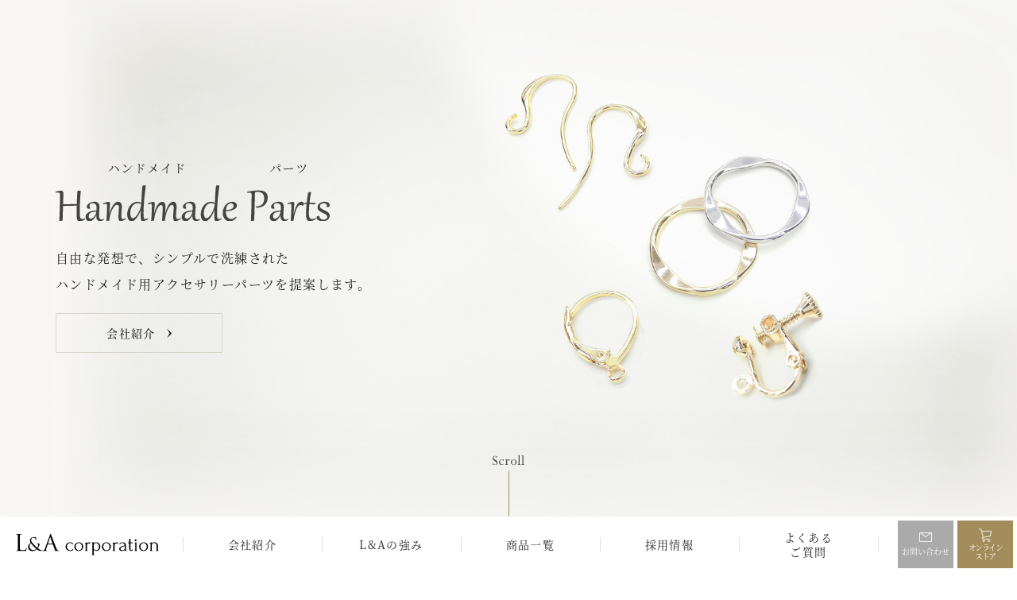

--- FILE ---
content_type: text/html
request_url: https://l-a.co.jp/
body_size: 16459
content:
<!DOCTYPE HTML>
<html lang="ja-JP">
<head prefix="og: http://ogp.me/ns# fb: http://ogp.me/ns/fb# article: http://ogp.me/ns/article#">
<!-- Google Tag Manager -->
<script>(function(w,d,s,l,i){w[l]=w[l]||[];w[l].push({'gtm.start':
new Date().getTime(),event:'gtm.js'});var f=d.getElementsByTagName(s)[0],
j=d.createElement(s),dl=l!='dataLayer'?'&l='+l:'';j.async=true;j.src=
'https://www.googletagmanager.com/gtm.js?id='+i+dl;f.parentNode.insertBefore(j,f);
})(window,document,'script','dataLayer','GTM-NP2P2J7');</script>
<!-- End Google Tag Manager -->
<meta charset="UTF-8">
<meta name="viewport" content="width=device-width,initial-scale=1.0,minimum-scale=1.0">
<meta name="format-detection" content="telephone=no">
<title>L＆A corporation -上質なハンドメイドパーツ</title>
<meta name="description" content="L＆A corporationは、アクセサリー製作に必要なオリジナルハンドメイドアクセサリーパーツを生産、販売しております。">
<meta name="keywords" content="L＆A,ハンドメイド,パーツ,アクセサリー,神戸三宮">
<link rel="apple-touch-icon-precomposed" href="/apple-touch-icon.png">
<link rel="icon" type="image/vnd.microsoft.icon" href="/favicon.ico">
<link rel="canonical" href="https://l-a.co.jp/">
<!--OGP-->
<meta property="og:title" content="L＆A corporation -上質なハンドメイドパーツ">
<meta property="og:type" content="website">
<meta property="og:description" content="L＆A corporationは、アクセサリー製作に必要なオリジナルハンドメイドアクセサリーパーツを生産、販売しております。">
<meta property="og:url" content="https://l-a.co.jp/">
<meta property="og:image" content="https://l-a.co.jp/assets/images/ogp.png">
<meta name="twitter:card" content="summary_large_image">
<meta name="twitter:image" content="https://l-a.co.jp/assets/images/ogp.png">
<!--css-->
<link rel="stylesheet" href="/assets/css/style.css" media="all">
<link rel="stylesheet" href="/assets/css/top.css" media="all">
<!--js-->
<!--[if lt IE 9]>
<script src="/assets/vender/html5shiv.js"></script>
<script src="/assets/vender/css3-mediaqueries.js"></script>
<![endif]-->
<!--head end-->
<!--[if lt IE 9]>
<script src="/tsuji-ac-jp/assets/js/vendor/html5shiv.js"></script>
<script src="/tsuji-ac-jp/assets/js/vendor/css3-mediaqueries.js"></script>
<![endif]-->
</head>

<body class="is-preload">
<!-- Google Tag Manager (noscript) -->
<noscript><iframe src="https://www.googletagmanager.com/ns.html?id=GTM-NP2P2J7"
height="0" width="0" style="display:none;visibility:hidden"></iframe></noscript>
<!-- End Google Tag Manager (noscript) -->

<div class="l-wrapper page-top">
  
  <main class="l-main">
    
    <h1 class="page-top__ttl">L&amp;A corporation</h1>
    
    <div class="mv">
      <div class="mv__inner c-inner c-inner--wide">
        <div class="mv__item">
          <div class="mv__body">
            <h2 class="mv__ttl"><img src="/assets/images/top/mv_01_ttl.svg" alt="Handmade Parts（ハンドメイドパーツ）"></h2>
            <p class="mv__txt">自由な発想で、シンプルで洗練された<br>ハンドメイド用アクセサリーパーツを提案します。</p>
            <div class="mv__btn c-btn c-btn--general"><a href="/company/"><span><span>会社紹介<i class="c-ico c-ico--arrow01"><svg><use xlink:href="#ico--arrow01"></use></svg></i></span></span></a></div>
          </div>
        </div>
        <div class="mv__scroll"><a href="#container"><img src="/assets/images/top/mv_scroll.svg" alt="Scroll"></a><span></span></div>
      </div>
    </div>
    <!-- /.mv -->
    
    <div class="l-container">
        <header class="l-header">
    <div class="l-header-top">
      <div class="l-header-top__inner u-clr">
        <div class="l-header-logo"><a href="/"><svg><use xlink:href="#logo--l-a"></use></svg></a></div>
        <div class="l-header-btn">
          <div class="l-header-btn__item l-header-btn__item--contact c-btn"><a href="mailto:support-l-a@l-a.co.jp"><span><span>お問い合わせ</span></span></a></div>
          <div class="l-header-btn__item l-header-btn__item--online c-btn"><a href="/shop/"><span><span>オンライン<br class="u-lgMax">ストア</span></span></a></div>
        </div>
        <div class="l-header-menu js-menu">
          <div class="l-header-menu__ico"></div>
        </div>
      </div>
    </div>
    <nav class="l-header-nav is-hide">
      <div class="l-header-nav__inner c-inner u-clr">
        <ul class="l-header-nav__items">
          <li class="l-header-nav__item l-header-nav__item--company l-header-nav__item--hasChild js-hasChild">
            <a href="/company/"><span>会社紹介</span><i class="c-ico c-ico--plus01"></i></a>
            <ul class="l-header-nav__child">
              <li class="u-smMax"><a href="/company/"><span>会社紹介トップ</span></a></li>
              <li><a href="/company/message/"><span>代表挨拶</span></a></li>
              <li><a href="/company/outline/"><span>会社概要</span></a></li>
              <li><a href="/company/policy/"><span>企業理念</span></a></li>
            </ul>
          </li>
          <li class="l-header-nav__item l-header-nav__item--about"><a href="/about/"><span>L&amp;Aの強み</span><i class="c-ico c-ico--arrow01"><svg><use xlink:href="#ico--arrow01"></use></svg></i></a></li>
          <li class="l-header-nav__item l-header-nav__item--item"><a href="/item/"><span>商品一覧</span><i class="c-ico c-ico--arrow01"><svg><use xlink:href="#ico--arrow01"></use></svg></i></a></li>
          <li class="l-header-nav__item l-header-nav__item--recruit l-header-nav__item--hasChild js-hasChild">
            <a href="/recruit/"><span>採用情報</span><i class="c-ico c-ico--plus01"></i></a>
            <ul class="l-header-nav__child">
              <li class="u-smMax"><a href="/recruit/"><span>採用情報トップ</span></a></li>
              <li><a href="/recruit/message/"><span>メッセージ</span></a></li>
              <li><a href="/recruit/info/"><span>募集要項</span></a></li>
            </ul>
          </li>
          <li class="l-header-nav__item l-header-nav__item--faq"><a href="/faq/"><span>よくある<br class="u-lgMax">ご質問</span><i class="c-ico c-ico--arrow01"><svg><use xlink:href="#ico--arrow01"></use></svg></i></a></li>
        </ul>
        <div class="l-header-nav__close"><span><i class="c-ico c-ico--close01"></i>閉じる</span></div>
      </div>
    </nav>
  </header>
  <!-- /.l-header -->
      
      <section class="biginningArea c-animate--fadeIn is-animate">
        <div class="biginningArea__body c-animate--fadeInUp is-animate">
          <div class="biginningArea__bodyInner">
            <p class="biginningArea__lead">いつまでも続く<br>美しさをあなたに</p>
            <p class="biginningArea__txt">“デザイン”と“美”を兼ね備えた<br class="u-smMin">アクセサリーパーツを追及し、<br class="u-smMin">業界初の試みや製造手法を開発し続けております。</p>
            <div class="biginningArea__btnWrap">
              <div class="c-btn c-btn--general"><a href="/about/"><span><span>L&amp;Aの強み<i class="c-ico c-ico--arrow01"><svg><use xlink:href="#ico--arrow01"></use></svg></i></span></span></a></div>
              <div class="c-btn c-btn--general"><a href="/company/"><span><span>会社紹介<i class="c-ico c-ico--arrow01"><svg><use xlink:href="#ico--arrow01"></use></svg></i></span></span></a></div>
            </div>
          </div>
        </div>
        <div class="biginningArea__img">
          <figure><span class="c-animate--maskImg is-animate"><img class="js-ofi" src="/assets/images/top/beginning_img.jpg" alt=""></span></figure>
        </div>
      </section>
      <!-- /.biginningArea -->
      
      <section class="productArea c-inner c-animate--fadeInUp is-animate">
        <h2 class="productArea__ttl"><img src="/assets/images/top/product_ttl.svg" alt="Product"></h2>
        <p class="productArea__txt">取扱商品をご紹介いたします。</p>
        <div class="productArea__list">
          <ul>
            <li><a href="/item/#product01"><img src="/assets/images/top/product_img_01.jpg" alt="ベーシックパーツ"><b>ベーシックパーツ</b></a></li>
            <li><a href="/item/#product02"><img src="/assets/images/top/product_img_02.jpg" alt="ピアスパーツ"><b>ピアスパーツ</b></a></li>
            <li><a href="/item/#product03"><img src="/assets/images/top/product_img_03.jpg" alt="イヤリングパーツ"><b>イヤリングパーツ</b></a></li>
            <li><a href="/item/#product04"><img src="/assets/images/top/product_img_04.jpg" alt="チェーンパーツ"><b>チェーンパーツ</b></a></li>
            <li><a href="/item/#product07"><img src="/assets/images/top/product_img_05.jpg" alt="リングパーツ"><b>リングパーツ</b></a></li>
            <li><a href="/item/#product05"><img src="/assets/images/top/product_img_06.jpg" alt="アレルギー対応パーツ"><b>アレルギー対応パーツ</b></a></li>
            <li><a href="/item/#product08"><img src="/assets/images/top/product_img_07.jpg" alt="ヘアアクセパーツ"><b>ヘアアクセパーツ</b></a></li>
            <li><a href="/item/#product06"><img src="/assets/images/top/product_img_08.jpg" alt="チャーム"><b>チャーム</b></a></li>
          </ul>
        </div>
        <div class="productArea__btn c-btn c-btn--general c-btn--center"><a href="/item/"><span><span>商品一覧<i class="c-ico c-ico--arrow01"><svg><use xlink:href="#ico--arrow01"></use></svg></i></span></span></a></div>
        
        <section class="onlineArea c-animate--fadeInUp is-animate">
          <h3 class="onlineArea__ttl"><span><img src="/assets/images/top/online_ttl.svg" alt="Online Store"></span></h3>
          <div class="onlineArea__list">
            <ul>
              <li><a href="https://www.rakuten.ne.jp/gold/parts-land/" target="_blank"><img src="/assets/images/top/logo_rakuten.png" alt="Rakuten 楽天市場"></a></li>
              <li><a href="https://www.netsea.jp/shop/195244" target="_blank"><img src="/assets/images/top/logo_netsea.png" alt="NETSEA"></a></li>
              <li><a href="https://store.shopping.yahoo.co.jp/ya-partsland/" target="_blank"><img src="/assets/images/top/logo_yafoo.png" alt="Yahoo!ショッピング"></a></li>
              <li><a href="https://plus.wowma.jp/user/50973136/plus/" target="_blank"><img src="/assets/images/top/logo_au.png" alt="au Wowma!"></a></li>
            </ul>
          </div>
          <div class="onlineArea__bnr">
            <ul>
              <li><a href="https://search.rakuten.co.jp/search/mall/?sid=344317" target="_blank"><img src="/assets/images/bnr_rakuten.jpg" alt="月間優良 ショップ受賞"></a></li>
              <li><a href="https://www.netsea.jp/shop/195244" target="_blank"><img src="/assets/images/bnr_na.jpg" alt="NETSEA AWARD 2021 ファッション雑貨賞"></a></li>
            </ul>
          </div>
           <div class="onlineArea__btn c-btn c-btn--general c-btn--center"><a href="/shop/"><span><span>取扱店舗<i class="c-ico c-ico--arrow01"><svg><use xlink:href="#ico--arrow01"></use></svg></i></span></span></a></div>
        </section>
        
      </section>
      <!-- /.productArea -->
      
      <section class="recruitArea c-animate--fadeIn is-animate">
        <div class="recruitArea__img">
          <figure><span class="c-animate--maskImg is-animate"><img  class="js-ofi" src="/assets/images/top/recruit_img.jpg" alt=""></span></figure>
        </div>
        <div class="recruitArea__body c-animate--fadeInUp is-animate">
          <div class="recruitArea__bodyInner">
            <h2 class="recruitArea__ttl"><img src="/assets/images/top/recruit_ttl.svg" alt="Recruit"></h2>
            <p class="recruitArea__lead">お客さまに寄り添い、<br>共に成長できるメンバーを<br>募集しています。</p>
            <div class="recruitArea__btn c-btn c-btn--general"><a href="/recruit/"><span><span>採用情報<i class="c-ico c-ico--arrow01"><svg><use xlink:href="#ico--arrow01"></use></svg></i></span></span></a></div>
          </div>
        </div>
      </section>
      <!-- /.recruitArea -->
      
      <aside class="otherArea c-animate--fadeIn is-animate">
        <div class="otherAreaLink">
          <ul>
            <li>
              <a href="/faq/">
                <h3 class="otherAreaLink__ttl"><img class="otherAreaLink__ttlIco" src="/assets/images/top/faq_ico.svg" alt=""><img class="otherAreaLink__ttlTxt" src="/assets/images/top/faq_ttl.svg" alt="Faq"></h3>
                <p>よくあるご質問はこちら</p>
              </a>
            </li>
            <li>
              <a href="mailto:support-l-a@l-a.co.jp">
                <h3 class="otherAreaLink__ttl"><img class="otherAreaLink__ttlIco" src="/assets/images/top/contact_ico.svg" alt=""><img class="otherAreaLink__ttlTxt" src="/assets/images/top/contact_ttl.svg" alt="Contact"></h3>
                <p>お問い合わせはこちら</p>
              </a>
            </li>
          </ul>
        </div>
        <div class="otherAreaBnr">
          <div class="otherAreaBnr__item">
            <a class="c-hover--alpha" href="http://kobe-luminarie.jp/" target="_blank">
              <picture>
                <source media="(max-width: 767px)" srcset="/assets/images/top/bnr_luminarie_sp.jpg">
                <img src="/assets/images/top/bnr_luminarie.jpg" alt="L&amp;A corporationは神戸ルミナリエに協賛しています。">
              </picture>
            </a>
          </div>
        </div>
      </aside>
      <!-- /.otherArea -->
      
    </div>
    <!-- /.l-container -->
    
  </main>
  <!-- /.l-main -->
  
    <footer class="l-footer">
    <div class="l-footer-pagetop js-pagetop is-hide"><div><span>TOP<i class="c-ico c-ico--arrow01"><svg><use xlink:href="#ico--arrow01"></use></svg></i></span></div></div>
    <div class="l-footer-top">
      <div class="c-inner u-clr">
        <div class="l-footer-location">
          <div class="l-footer-logo"><a href="/"><svg><use xlink:href="#logo--l-a"></use></svg></a></div>
          <div class="l-footer-address">〒650-0034<br>兵庫県 神戸市中央区京町78 旧居留地三宮京町ビル4F<br>Tel：<span class="c-tel"><a href="tel:0783358448">078-335-8448</a></span></div>
        </div>
        <div class="l-footer-nav">
          <ul class="l-header-nav__main">
            <li><a href="/company/">会社紹介<i class="c-ico c-ico--arrow01"><svg><use xlink:href="#ico--arrow01"></use></svg></i></a></li>
            <li><a href="/about/">L&amp;Aの強み<i class="c-ico c-ico--arrow01"><svg><use xlink:href="#ico--arrow01"></use></svg></i></a></li>
            <li><a href="/item/">商品一覧<i class="c-ico c-ico--arrow01"><svg><use xlink:href="#ico--arrow01"></use></svg></i></a></li>
            <li><a href="/recruit/">採用情報<i class="c-ico c-ico--arrow01"><svg><use xlink:href="#ico--arrow01"></use></svg></i></a></li>
            <li><a href="/shop/">オンラインストア<i class="c-ico c-ico--arrow01"><svg><use xlink:href="#ico--arrow01"></use></svg></i></a></li>
          </ul>
          <ul class="l-header-nav__sub">
            <li><a href="/faq/">よくあるご質問</a></li>
            <li><a href="/privacy-policy/">プライバシーポリシー</a></li>
          </ul>
        </div>
      </div>
    </div>
    <div class="l-footer-btm">
      <div class="c-inner u-clr">
        <small class="l-footer-copyright">Copyright &copy; l&amp;a corporation Co.,Ltd. <br class="u-smMax">All rights reserved.</small>
      </div>
    </div>
  </footer>
  <!-- /.l-footer -->
  
</div>
<!-- /.l-wrapper -->

<!--js-->
<script src="/assets/vender/jquery.min.js"></script>
<script src="/assets/vender/picturefill.js"></script>
<script src="/assets/vender/ofi.min.js"></script>
<script src="/assets/js/common.js"></script>
<script src="/assets/js/top.js"></script>

<!--body end-->
</body>
</html>

--- FILE ---
content_type: text/css
request_url: https://l-a.co.jp/assets/css/style.css
body_size: 38534
content:
@charset "UTF-8";@font-face{font-family:'Noto Serif JP';font-style:normal;font-weight:400;font-display:swap;src:url(https://fonts.gstatic.com/s/notoserifjp/v8/xn7mYHs72GKoTvER4Gn3b5eMbNGuYA.otf) format('opentype')}@font-face{font-family:'Noto Serif JP';font-style:normal;font-weight:500;font-display:swap;src:url(https://fonts.gstatic.com/s/notoserifjp/v8/xn77YHs72GKoTvER4Gn3b5eMZCqNdkEVUQ.otf) format('opentype')}@font-face{font-family:'Noto Serif JP';font-style:normal;font-weight:700;font-display:swap;src:url(https://fonts.gstatic.com/s/notoserifjp/v8/xn77YHs72GKoTvER4Gn3b5eMZGKLdkEVUQ.otf) format('opentype')}@font-face{font-family:Roboto;font-style:normal;font-weight:400;font-display:swap;src:url(https://fonts.gstatic.com/s/roboto/v20/KFOmCnqEu92Fr1Mu4mxP.ttf) format('truetype')}@font-face{font-family:Roboto;font-style:normal;font-weight:500;font-display:swap;src:url(https://fonts.gstatic.com/s/roboto/v20/KFOlCnqEu92Fr1MmEU9fBBc9.ttf) format('truetype')}@font-face{font-family:Roboto;font-style:normal;font-weight:700;font-display:swap;src:url(https://fonts.gstatic.com/s/roboto/v20/KFOlCnqEu92Fr1MmWUlfBBc9.ttf) format('truetype')}.font--jp{font-family:"Noto Serif JP",sans-serif}.font--en{font-family:Roboto,sans-serif}a,abbr,acronym,address,applet,article,aside,audio,b,big,blockquote,body,canvas,caption,center,cite,code,dd,del,details,dfn,dialog,div,dl,dt,em,fieldset,figure,font,footer,form,h1,h2,h3,h4,h5,h6,header,hgroup,html,i,iframe,img,ins,kbd,label,legend,li,mark,menu,nav,object,ol,p,pre,q,s,samp,section,small,span,strike,strong,sub,sup,table,tbody,td,tfoot,th,thead,time,tr,tt,u,ul,var,video{margin:0;padding:0;border:0;outline:0;vertical-align:baseline;-webkit-box-sizing:border-box;box-sizing:border-box;background:0 0}article,aside,dialog,figcaption,figure,footer,header,hgroup,main,nav,section{display:block}html{font-size:62.5%}body{line-height:1;-webkit-text-size-adjust:100%;-webkit-print-color-adjust:exact}ol,ul{list-style:none}blockquote,q{quotes:none}blockquote:after,blockquote:before,q:after,q:before{content:'';content:none}:focus{outline:0}ins{text-decoration:none}del{text-decoration:line-through}table{border-collapse:collapse;border-spacing:0}img{-webkit-backface-visibility:hidden;vertical-align:bottom}h1,h2,h3,h4,h5,h6{font-weight:inherit}b,strong{font-weight:inherit}html{font-size:10px}@media screen and (max-width:374px){html{font-size:2.66667vw}}body{background:#fff;color:#222;font-family:"Noto Serif JP",sans-serif;font-size:1.4rem;font-weight:400;letter-spacing:.1em;width:100%;opacity:0}@media screen and (max-width:767px){body{min-width:320px}}body.is-loaded{opacity:1}@media screen and (max-width:767px){body.is-locked{position:fixed;width:100%;height:100%}}body *,body :after,body :before{-webkit-box-sizing:border-box;box-sizing:border-box}a{text-decoration:none;color:inherit;-webkit-transition:.2s ease-out;transition:.2s ease-out}a img,a svg{-webkit-transition:.2s ease-out;transition:.2s ease-out}.is-pcView a{-webkit-transition:.2s ease-out;transition:.2s ease-out}.is-pcView a img,.is-pcView a svg{-webkit-transition:.2s ease-out;transition:.2s ease-out}img{max-width:100%;width:100%;vertical-align:bottom}ifrrame{vertical-align:bottom}.l-wrapper{overflow:hidden;-webkit-font-smoothing:antialiased;padding-top:70px}@media screen and (max-width:767px){.l-wrapper{padding-top:60px}}.js-ofi{height:100%;-o-object-fit:cover;object-fit:cover;-o-object-position:50% 50%;object-position:50% 50%;font-family:'object-fit: cover; object-position: 50% 50%;'}.l-container{position:relative}.l-header{width:100%;background:#fff;-webkit-box-shadow:0 3px 7px 0 rgba(0,0,0,.04);box-shadow:0 3px 7px 0 rgba(0,0,0,.04);position:fixed;top:0;left:0;z-index:100;padding:0 320px}@media screen and (max-width:1299px){.l-header{padding:0 145px 0 200px}}@media screen and (max-width:1023px){.l-header{padding:0 130px 0 160px}}@media screen and (max-width:767px){.l-header{padding:0}}@media screen and (max-width:767px){.l-header .l-header-top{position:relative;z-index:2;border-bottom:1px solid #e4e2dd;height:60px}}@media screen and (max-width:767px){.l-header .l-header-top .l-header-top__inner{padding:0 15px}}.l-header .l-header-logo{position:absolute;left:40px;top:0;height:100%;display:-webkit-box;display:-ms-flexbox;display:flex;-webkit-box-align:center;-ms-flex-align:center;align-items:center}@media screen and (max-width:1299px){.l-header .l-header-logo{left:20px}}@media screen and (max-width:1023px){.l-header .l-header-logo{left:15px}}.l-header .l-header-logo a{display:inline-block}.l-header .l-header-logo svg{width:219px;height:33px;vertical-align:bottom}@media screen and (max-width:1299px){.l-header .l-header-logo svg{width:180px;height:28px}}@media screen and (max-width:1023px){.l-header .l-header-logo svg{width:155px;height:23px}}@media screen and (max-width:767px){.l-header .l-header-logo svg{width:155px;height:23px}}@media screen and (max-width:374px){.l-header .l-header-logo svg{width:130px}}.l-header .l-header-btn{display:-webkit-box;display:-ms-flexbox;display:flex;position:absolute;top:15px;right:15px}@media screen and (max-width:1299px){.l-header .l-header-btn{top:5px;right:5px}}@media screen and (max-width:767px){.l-header .l-header-btn{position:static;top:inherit;right:inherit;float:right;padding:5px 50px 0 0}}@media screen and (max-width:374px){.l-header .l-header-btn{padding:5px 35px 0 0}}.l-header .l-header-btn .l-header-btn__item{width:140px}@media screen and (max-width:1299px){.l-header .l-header-btn .l-header-btn__item{width:70px}}@media screen and (max-width:767px){.l-header .l-header-btn .l-header-btn__item{width:55px}}.l-header .l-header-btn .l-header-btn__item+*{margin:0 0 0 10px}@media screen and (max-width:1299px){.l-header .l-header-btn .l-header-btn__item+*{margin:0 0 0 5px}}@media screen and (max-width:767px){.l-header .l-header-btn .l-header-btn__item+*{margin:0 0 0 5px}}.l-header .l-header-btn .l-header-btn__item a{font-size:1.4rem;background:#ccc;color:#fff;display:-webkit-box;display:-ms-flexbox;display:flex;-webkit-box-align:center;-ms-flex-align:center;align-items:center;-webkit-box-pack:center;-ms-flex-pack:center;justify-content:center;height:40px}@media screen and (max-width:1299px){.l-header .l-header-btn .l-header-btn__item a{font-size:1rem;height:60px}}@media screen and (max-width:767px){.l-header .l-header-btn .l-header-btn__item a{font-size:1rem;height:50px}}.l-header .l-header-btn .l-header-btn__item a>span{display:inline-block;padding:0 0 0 22px;background-repeat:no-repeat;background-position:left center;background-size:16px}@media screen and (max-width:1299px){.l-header .l-header-btn .l-header-btn__item a>span{padding:18px 0 0;background-position:center top;background-size:16px}}@media screen and (max-width:767px){.l-header .l-header-btn .l-header-btn__item a>span{padding:18px 0 0;background-position:center top;background-size:16px}}.l-header .l-header-btn .l-header-btn__item a>span>span{line-height:1.3}@media screen and (max-width:1299px){.l-header .l-header-btn .l-header-btn__item a>span>span{line-height:1.1;white-space:nowrap}}@media screen and (max-width:767px){.l-header .l-header-btn .l-header-btn__item a>span>span{-webkit-transform:scale(.8);transform:scale(.8);line-height:1.1;white-space:nowrap}}.l-header .l-header-btn .l-header-btn__item--contact a{background:#aaa;letter-spacing:0}.l-header .l-header-btn .l-header-btn__item--contact a>span{background-image:url(/assets/images/ico_contact.png)}@media screen and (min-width:1024px){.is-pcView .l-header .l-header-btn .l-header-btn__item--contact a:hover{background:#777}}.l-header .l-header-btn .l-header-btn__item--online a{background:#a28c5b;letter-spacing:-.15em}.l-header .l-header-btn .l-header-btn__item--online a>span{background-image:url(/assets/images/ico_cart.png)}@media screen and (min-width:1024px){.is-pcView .l-header .l-header-btn .l-header-btn__item--online a:hover{background:#846d3b}}@media screen and (min-width:768px){.l-header .l-header-menu{display:none}}@media screen and (max-width:767px){.l-header .l-header-menu{width:65px;height:60px;padding:33px 0 0;position:absolute;top:0;right:0;text-align:center;cursor:pointer}.l-header .l-header-menu .l-header-menu__ico{display:block;width:30px;height:1px;margin:auto;background-color:#000;position:absolute;top:24px;left:0;right:0;margin:auto;-webkit-transition:all .3s cubic-bezier(.215,.61,.355,1);transition:all .3s cubic-bezier(.215,.61,.355,1)}.l-header .l-header-menu .l-header-menu__ico:after,.l-header .l-header-menu .l-header-menu__ico:before{content:"";display:block;width:100%;height:100%;background-color:#000;position:absolute;-webkit-transition:all .3s cubic-bezier(.215,.61,.355,1);transition:all .3s cubic-bezier(.215,.61,.355,1)}.l-header .l-header-menu .l-header-menu__ico:before{top:-8px}.l-header .l-header-menu .l-header-menu__ico:after{top:8px}.l-header .l-header-menu:after{content:"MENU";display:block;font-size:1rem;margin:5px 0 0}.l-header .l-header-menu.is-active .l-header-menu__ico{-webkit-transition-delay:75ms;transition-delay:75ms;-webkit-transform:translate3d(0,0,0) rotate(135deg);transform:translate3d(0,0,0) rotate(135deg)}.l-header .l-header-menu.is-active .l-header-menu__ico:before{opacity:0}.l-header .l-header-menu.is-active .l-header-menu__ico:after{-webkit-transition-delay:75ms;transition-delay:75ms;-webkit-transform:translate3d(0,-8px,0) rotate(-270deg);transform:translate3d(0,-8px,0) rotate(-270deg)}.l-header .l-header-menu.is-active:after{content:"CLOSE"}}@media screen and (max-width:374px){.l-header .l-header-menu{width:50px}}@media screen and (min-width:768px){.l-header .l-header-nav{height:70px}}@media screen and (max-width:767px){.l-header .l-header-nav{max-width:400px;min-height:inherit;position:fixed;top:0;right:0;width:100%;height:100%;padding:60px 0 0;background:#fff;line-height:1.2;-webkit-transform:translateX(100%);transform:translateX(100%)}}@media screen and (max-width:767px){.l-header .l-header-nav .l-header-nav__inner{padding:10px 15px 30px;height:100%;overflow:auto}}.l-header .l-header-nav .l-header-nav__items{display:-webkit-box;display:-ms-flexbox;display:flex;-ms-flex-wrap:nowrap;flex-wrap:nowrap;position:relative}@media screen and (max-width:767px){.l-header .l-header-nav .l-header-nav__items{display:block}}.l-header .l-header-nav .l-header-nav__items:before{content:"";display:block;width:1px;height:18px;position:absolute;right:-1px;top:50%;margin-top:-9px;background:#e4e2dd}@media screen and (max-width:767px){.l-header .l-header-nav .l-header-nav__items:before{display:none}}.l-header .l-header-nav .l-header-nav__item{width:calc(100% / 5);position:relative}@media screen and (max-width:767px){.l-header .l-header-nav .l-header-nav__item{width:auto;border-bottom:1px solid #e4e2dd}}.l-header .l-header-nav .l-header-nav__item:before{content:"";display:block;width:1px;height:18px;position:absolute;left:0;top:50%;z-index:3;margin-top:-9px;background:#e4e2dd}@media screen and (max-width:767px){.l-header .l-header-nav .l-header-nav__item:before{display:none}}.l-header .l-header-nav .l-header-nav__item>a{display:-webkit-box;display:-ms-flexbox;display:flex;-webkit-box-pack:center;-ms-flex-pack:center;justify-content:center;-webkit-box-align:center;-ms-flex-align:center;align-items:center;height:70px;text-align:center;line-height:1.3;font-size:1.4rem;position:relative;z-index:2;background:#fff}@media screen and (min-width:768px){.l-header .l-header-nav .l-header-nav__item>a:before{content:"";display:block;width:100%;height:2px;background:#a28c5b;position:absolute;left:0;bottom:0;opacity:0;-webkit-transform:scalex(0);transform:scalex(0);-webkit-transition:all .3s cubic-bezier(.215,.61,.355,1);transition:all .3s cubic-bezier(.215,.61,.355,1)}}@media screen and (max-width:1023px){.l-header .l-header-nav .l-header-nav__item>a{font-size:1.2rem}}@media screen and (max-width:767px){.l-header .l-header-nav .l-header-nav__item>a{display:block;height:auto;text-align:left;line-height:1.3;font-size:1.6rem;padding:15px 35px 15px 15px}.l-header .l-header-nav .l-header-nav__item>a br{display:none}}.l-header .l-header-nav .l-header-nav__item>a i{position:absolute;top:50%;right:15px;-webkit-transform:translateY(-50%);transform:translateY(-50%)}@media screen and (min-width:768px){.l-header .l-header-nav .l-header-nav__item>a i{display:none}}.l-header .l-header-nav .l-header-nav__item.l-header-nav__item--hasChild a .c-ico--plus01:after{-webkit-transition:all .3s cubic-bezier(.215,.61,.355,1);transition:all .3s cubic-bezier(.215,.61,.355,1)}.l-header .l-header-nav .l-header-nav__item.l-header-nav__item--hasChild a.is-active .c-ico--plus01:after{opacity:0;-webkit-transform:rotate(0);transform:rotate(0)}@media screen and (min-width:1024px){.is-pcView .l-header .l-header-nav .l-header-nav__item:hover>a:before{opacity:1;-webkit-transform:scalex(1);transform:scalex(1)}.is-pcView .l-header .l-header-nav .l-header-nav__item:hover .l-header-nav__child{opacity:1;-webkit-transform:translateY(0);transform:translateY(0);visibility:visible}}@media screen and (min-width:768px){.l-header .l-header-nav .l-header-nav__child{position:absolute;top:100%;left:0;width:100%;background:#fff;-webkit-box-shadow:0 3px 7px 0 rgba(0,0,0,.04);box-shadow:0 3px 7px 0 rgba(0,0,0,.04);text-align:center;opacity:0;-webkit-transform:translateY(-10px);transform:translateY(-10px);visibility:hidden;-webkit-transition:all .3s cubic-bezier(.215,.61,.355,1);transition:all .3s cubic-bezier(.215,.61,.355,1)}}@media screen and (max-width:767px){.l-header .l-header-nav .l-header-nav__child{display:none;padding:0 0 15px 15px}}@media screen and (min-width:768px){.l-header .l-header-nav .l-header-nav__child li{border-bottom:1px solid #e4e2dd}.l-header .l-header-nav .l-header-nav__child li:last-child{border-bottom:none}}.l-header .l-header-nav .l-header-nav__child li a{display:block;font-size:1.2rem;line-height:1.2}@media screen and (min-width:768px){.l-header .l-header-nav .l-header-nav__child li a{padding:10px}}@media screen and (max-width:767px){.l-header .l-header-nav .l-header-nav__child li a{padding:15px 10px}}@media screen and (min-width:1024px){.is-pcView .l-header .l-header-nav .l-header-nav__child li a:hover{background:#f7f6f4}}.l-header .l-header-nav .l-header-nav__close{text-align:center;margin-top:30px}@media screen and (min-width:768px){.l-header .l-header-nav .l-header-nav__close{display:none}}.l-header .l-header-nav .l-header-nav__close span{display:inline-block;position:relative;padding:0 0 0 25px;min-height:20px;font-size:1.6rem}.l-header .l-header-nav .l-header-nav__close span i{position:absolute;left:0;top:2px}@media screen and (max-width:767px){.l-header .l-header-nav.is-show{-webkit-animation:anime--nav-show-smMax .2s forwards;animation:anime--nav-show-smMax .2s forwards}}@media screen and (max-width:767px){.l-header .l-header-nav.is-hide{-webkit-animation:anime--nav-hide-smMax .2s forwards;animation:anime--nav-hide-smMax .2s forwards}}.page-about .l-header-nav__item--about>a,.page-company .l-header-nav__item--company>a,.page-faq .l-header-nav__item--faq>a,.page-item .l-header-nav__item--item>a,.page-recruit .l-header-nav__item--recruit>a{color:#a28c5b}@-webkit-keyframes anime--nav-show-smMax{0%{-webkit-transform:translateX(100%);transform:translateX(100%)}100%{-webkit-transform:translateX(0);transform:translateX(0)}}@keyframes anime--nav-show-smMax{0%{-webkit-transform:translateX(100%);transform:translateX(100%)}100%{-webkit-transform:translateX(0);transform:translateX(0)}}@-webkit-keyframes anime--nav-hide-smMax{0%{-webkit-transform:translateX(0);transform:translateX(0)}100%{-webkit-transform:translateX(100%);transform:translateX(100%)}}@keyframes anime--nav-hide-smMax{0%{-webkit-transform:translateX(0);transform:translateX(0)}100%{-webkit-transform:translateX(100%);transform:translateX(100%)}}.l-footer{position:relative;background:#555;color:#fff}@media screen and (min-width:1024px){.is-pcView .l-footer a:hover{text-decoration:underline}}.l-footer .l-footer-pagetop{width:70px;height:70px;position:absolute;right:30px;bottom:100%;z-index:50;margin-bottom:30px;background:#fff}@media screen and (max-width:767px){.l-footer .l-footer-pagetop{width:50px;height:50px;right:15px;margin-bottom:15px}}.l-footer .l-footer-pagetop div{position:relative;height:100%;padding:20px 0 0;cursor:pointer;border:1px solid #a28c5b;color:#a28c5b;text-align:center;line-height:1;font-size:1.4rem;-webkit-transition:all .3s cubic-bezier(.215,.61,.355,1);transition:all .3s cubic-bezier(.215,.61,.355,1)}@media screen and (max-width:767px){.l-footer .l-footer-pagetop div{padding:13px 0 0;font-size:1.1rem}}.l-footer .l-footer-pagetop span{padding:15px 0 0;display:inline-block;position:relative}@media screen and (max-width:767px){.l-footer .l-footer-pagetop span{padding:12px 0 0}}.l-footer .l-footer-pagetop .c-ico--arrow01{margin-top:-7px;position:absolute;top:5px;left:50%;fill:#a28c5b;-webkit-transform:translateX(-50%) rotate(-90deg);transform:translateX(-50%) rotate(-90deg)}.l-footer .l-footer-pagetop.is-fixed{position:fixed;bottom:0}.l-footer .l-footer-pagetop.is-hide{visibility:hidden}.l-footer .l-footer-pagetop.is-hide div{opacity:0}.l-footer .l-footer-pagetop.is-show{visibility:visible}.l-footer .l-footer-pagetop.is-show div{opacity:1}@media screen and (min-width:1024px){.is-pcView .l-footer .l-footer-pagetop:hover div{border-color:#a28c5b;background:#a28c5b;color:#fff}.is-pcView .l-footer .l-footer-pagetop:hover div .c-ico--arrow01{fill:#fff}}.l-footer .l-footer-top{padding:90px 0 50px}@media screen and (max-width:767px){.l-footer .l-footer-top{padding:40px 0 30px}}.l-footer .l-footer-location{float:left}@media screen and (max-width:767px){.l-footer .l-footer-location{float:none}}.l-footer .l-footer-logo{margin-bottom:20px}@media screen and (max-width:767px){.l-footer .l-footer-logo{margin-bottom:15px}}.l-footer .l-footer-logo svg{fill:#fff;width:219px;height:33px}@media screen and (max-width:767px){.l-footer .l-footer-logo svg{width:174px;height:26px}}.l-footer .l-footer-address{font-size:1.3rem;line-height:1.8}@media screen and (max-width:767px){.l-footer .l-footer-address{font-size:1.2rem}}.l-footer .l-footer-nav{width:300px;float:right;text-align:right;overflow:hidden;padding-bottom:10px}@media screen and (max-width:767px){.l-footer .l-footer-nav{width:auto;float:none;text-align:left;padding-bottom:0;margin-top:30px}}.l-footer .l-footer-nav ul{font-size:0;margin:-15px -40px 0 0}@media screen and (max-width:767px){.l-footer .l-footer-nav ul{margin:0}}.l-footer .l-footer-nav ul li{display:inline-block;font-size:1.4rem;margin:15px 20px 0 0;padding:0 20px 0 0;border-right:1px solid #fff}@media screen and (max-width:767px){.l-footer .l-footer-nav ul li{margin-top:0}}@media screen and (max-width:767px){.l-footer .l-footer-nav ul li:last-child{margin-right:0;padding:0;border-right:none}}@media screen and (min-width:768px){.l-footer .l-footer-nav ul li .c-ico--arrow01{display:none}}.l-footer .l-footer-nav ul li .c-ico--blank01{margin-left:5px;fill:#fff}@media screen and (max-width:767px){.l-footer .l-footer-nav ul li .c-ico--blank01{margin-left:0;margin-top:-7px;position:absolute;top:50%;right:0}}.l-footer .l-footer-nav .l-header-nav__main{position:relative;z-index:2}@media screen and (max-width:767px){.l-footer .l-footer-nav .l-header-nav__main{display:-webkit-box;display:-ms-flexbox;display:flex;-ms-flex-wrap:wrap;flex-wrap:wrap;border-top:1px solid #666}.l-footer .l-footer-nav .l-header-nav__main li{border-bottom:1px solid #666;border-right:none;width:50%;display:block;margin:0}.l-footer .l-footer-nav .l-header-nav__main li:nth-child(odd){padding:0 15px 0 0}.l-footer .l-footer-nav .l-header-nav__main li:nth-child(even){padding:0 0 0 15px}.l-footer .l-footer-nav .l-header-nav__main li a{display:block;padding:20px 15px 20px 0;position:relative}.l-footer .l-footer-nav .l-header-nav__main li a .c-ico--arrow01{margin-top:-7px;position:absolute;top:50%;right:0;fill:#fff}.l-footer .l-footer-nav .l-header-nav__main li a .c-ico--arrow01 svg{width:6px;height:13px}}.l-footer .l-footer-nav .l-header-nav__sub{padding:30px 0 0}@media screen and (max-width:767px){.l-footer .l-footer-nav .l-header-nav__sub{padding:25px 0 0;text-align:center;border-top:1px solid #666;margin-top:-1px}}.l-footer .l-footer-nav .l-header-nav__sub li{font-size:1.2rem;border-right-color:#adadad}.l-footer .l-footer-nav .l-header-nav__sub li a{color:#adadad}.l-footer .l-footer-btm{border-top:1px solid #666;font-size:1.1rem;line-height:1.5;text-align:center;padding:20px 0}.l-main{display:block;font-size:1.4rem;line-height:1.6;font-weight:400;padding:0 0 110px}@media screen and (max-width:1023px){.l-main{padding:0 0 130px}}@media screen and (max-width:767px){.l-main{padding:0 0 80px}}.l-main p{line-height:2}.l-main p+p{margin-top:25px}@media screen and (max-width:767px){.l-main p+p{margin-top:15px}}.c-btn>*{display:table;border-collapse:initial;width:100%;text-align:center;cursor:pointer;position:relative;-webkit-transition:all .3s cubic-bezier(.215,.61,.355,1);transition:all .3s cubic-bezier(.215,.61,.355,1)}.c-btn>*>span{display:table-cell;vertical-align:middle;position:relative;z-index:2;line-height:1.2;padding:10px 0}.c-btn>*>span>span{display:inline-block;position:relative}.c-btn>:disabled{background:#ddd;pointer-events:none;color:#aaa}.c-btn>:disabled .c-ico--arrow01{fill:#aaa}.c-btn--center{margin-left:auto;margin-right:auto}.c-btn--general{display:table;min-width:210px}@media screen and (max-width:767px){.c-btn--general{min-width:150px}}.c-btn--general>*{height:50px;padding:0 10px;font-size:1.4rem;font-weight:500;border:1px solid #d8d4ca}@media screen and (max-width:767px){.c-btn--general>*{height:48px;font-size:1.3rem}}.c-btn--general>*>span{display:table-cell;vertical-align:middle;position:relative;z-index:2;line-height:1.2;padding:10px 0}.c-btn--general>*>span>span{padding:0 20px 0 0}@media screen and (max-width:767px){.c-btn--general>*>span>span{padding:0 15px 0 0}}.c-btn--general>* .c-ico--arrow01{margin-top:-7px;position:absolute;top:50%;right:0}@media screen and (min-width:1024px){.is-pcView .c-btn--general>:hover{border-color:#a28c5b;background:#a28c5b;color:#fff}.is-pcView .c-btn--general>:hover .c-ico--arrow01{fill:#fff}}.c-card .c-card__items{display:-webkit-box;display:-ms-flexbox;display:flex;-ms-flex-wrap:wrap;flex-wrap:wrap;-webkit-box-pack:start;-ms-flex-pack:start;justify-content:flex-start;margin:-30px 0 0}.c-card .c-card__item{width:100%;margin:30px 0 0}@media screen and (min-width:768px){.c-card.c-card--col2 .c-card__items{margin:-30px -15px 0}}@media screen and (min-width:768px){.c-card.c-card--col2 .c-card__item{width:calc((100% / 2) - 30px);margin:30px 15px 0}}@media screen and (min-width:768px){.c-card.c-card--col3 .c-card__items{margin:-30px -15px 0}}@media screen and (min-width:768px){.c-card.c-card--col3 .c-card__item{width:calc((100% / 3) - 30px);margin:30px 15px 0}}@media screen and (min-width:768px){.c-card.c-card--col4 .c-card__items{margin:-30px -15px 0}}@media screen and (min-width:768px){.c-card.c-card--col4 .c-card__item{width:calc((100% / 2) - 30px);margin:30px 15px 0}}@media screen and (min-width:1024px){.c-card.c-card--col4 .c-card__item{width:calc((100% / 4) - 30px);margin:30px 15px 0}}.c-hover--alpha{cursor:pointer}@media screen and (min-width:1024px){.is-pcView .c-hover--alpha:hover{opacity:.8}}.c-ico{display:inline-block}.c-ico--arrow01{fill:#000}.c-ico--arrow01 svg{width:6px;height:13px}.c-ico--blank01{fill:#000}.c-ico--blank01 svg{width:9px;height:9px}.c-ico--plus01{width:9px;height:9px;position:relative}.c-ico--plus01:after,.c-ico--plus01:before{content:"";display:block;width:100%;height:1px;background:#000;position:absolute;top:50%;left:0;margin-top:-1px}.c-ico--plus01:after{-webkit-transform:rotate(90deg);transform:rotate(90deg)}.c-ico--close01{width:19px;height:19px;position:relative;-webkit-transform:rotate(45deg);transform:rotate(45deg)}.c-ico--close01:after,.c-ico--close01:before{content:"";display:block;width:100%;height:1px;background:#000;position:absolute;top:50%;left:0;margin-top:-1px}.c-ico--close01:after{-webkit-transform:rotate(90deg);transform:rotate(90deg)}.c-inner{margin-left:auto;margin-right:auto;padding-left:30px;padding-right:30px;max-width:960px}@media screen and (max-width:767px){.c-inner{padding-left:15px;padding-right:15px}}.c-inner.c-inner--wide{max-width:1200px}.c-inner--02{margin-left:auto;margin-right:auto;max-width:960px}@media screen and (max-width:767px){.c-inner--02{padding-left:15px;padding-right:15px}}.c-inner--02.c-inner--narrow{max-width:640px}@media screen and (max-width:767px){.c-inner--02.c-inner--narrow{max-width:960px}}.c-list{margin-top:10px}.c-list li{text-indent:-1em;margin-left:1em}.c-list li+li{margin-top:5px}.c-list--notes{font-size:1.3rem}.c-list--notes li{text-indent:-1em;margin-left:1em}@media screen and (min-width:768px){.c-media{display:-webkit-box;display:-ms-flexbox;display:flex;-ms-flex-wrap:wrap;flex-wrap:wrap}}@media screen and (max-width:767px){.c-media>*+*{margin-top:20px}}@media screen and (min-width:768px){.c-media .c-media__img{width:50%}}@media screen and (min-width:768px){.c-media .c-media__body{width:50%;padding-left:40px}}@media screen and (min-width:768px){.c-media--reverse{-webkit-box-orient:horizontal;-webkit-box-direction:reverse;-ms-flex-flow:row-reverse;flex-flow:row-reverse}}@media screen and (min-width:768px){.c-media--reverse .c-media__body{padding-right:40px}}.c-sect--xl+.c-sect--xl{margin-top:100px}.c-sect--lg+.c-sect--lg{margin-top:80px}.c-sect--md+.c-sect--md{margin-top:60px}.c-sect--sm+.c-sect--sm{margin-top:40px}.c-sect--xs+.c-sect--xs{margin-top:20px}.c-table table{width:100%;border-collapse:collapse;background:#fff;border-top:1px solid #d6d9da}.c-table td,.c-table th{border-bottom:1px solid #d6d9da;padding:24px 25px}@media screen and (max-width:767px){.c-table td,.c-table th{padding:10px 15px}}.c-table th{width:300px;vertical-align:middle;background-color:#edeff0;font-size:1.8rem;font-weight:700;text-align:left}@media screen and (max-width:767px){.c-table th{width:120px;font-size:1.4rem}}.c-tel{position:relative;display:inline-block;pointer-events:none}.c-tel:after{content:"";display:block;z-index:2;position:absolute;top:0;left:0;width:100%;height:100%}.is-spView .c-tel{pointer-events:inherit}.is-spView .c-tel:after{display:none}.c-ttl--01{text-align:center;margin-bottom:50px}@media screen and (max-width:767px){.c-ttl--01{margin-bottom:30px}}.c-ttl--01 b{display:block;font-size:6rem;font-weight:500;line-height:1}@media screen and (max-width:767px){.c-ttl--01 b{font-size:3.8rem}}.c-ttl--01 b span{font-size:2.6rem;font-weight:700;margin:0 0 5px;color:#b7bcc0}.c-ttl--01 span{font-size:1.6rem;display:block;font-weight:400;line-height:1;margin-top:15px}@media screen and (max-width:767px){.c-ttl--01 span{font-size:1.4rem;margin-top:10px}}.c-ttl--02{text-align:center;margin-bottom:40px}@media screen and (max-width:767px){.c-ttl--02{margin-bottom:30px}}.c-ttl--02 b{display:block;font-size:4rem;font-weight:500;line-height:1}@media screen and (max-width:767px){.c-ttl--02 b{font-size:3rem}}.c-ttl--02 span{font-size:1.6rem;display:block;font-weight:400;line-height:1;margin-top:15px}@media screen and (max-width:767px){.c-ttl--02 span{font-size:1.4rem;margin-top:10px}}.c-ttl--03{position:relative;margin-bottom:50px;line-height:2;text-align:center}@media screen and (max-width:767px){.c-ttl--03{margin-bottom:25px}}@media screen and (max-width:767px){.c-ttl--03 img{max-width:345px}}.c-ttl--03 span{display:block;margin-top:10px;font-size:1.4rem;font-weight:400}@media screen and (max-width:767px){.c-ttl--03 span{font-size:1.3rem}}.c-ttl--03.border:after{content:"";position:absolute;width:16px;height:1px;background-color:#a28c5b;bottom:-25px;right:50%;-webkit-transform:translateX(50%);transform:translateX(50%)}@media screen and (max-width:767px){.c-ttl--03.border:after{bottom:-15px}}.c-ttl--04{position:relative;margin-bottom:25px;line-height:1;text-align:center}.c-ttl--04.txt__left{text-align:left}@media screen and (min-width:768px){.c-ttl--04.txt__left__pc{text-align:left}}@media screen and (max-width:767px){.c-ttl--04{margin-bottom:25px}}@media screen and (max-width:767px){.c-ttl--04 img{max-width:345px}}.c-ttl--04 span{margin-top:10px;display:block;font-size:3.2rem;font-weight:400}@media screen and (max-width:767px){.c-ttl--04 span{font-size:2.4rem}}.c-wrap{padding:100px 0;position:relative}@media screen and (max-width:1023px){.c-wrap{padding:50px 0}}.c-wrap .c-inner{position:relative;z-index:2}.c-wrap.c-wrap--gray:before{content:"";display:block;width:100%;height:100%;background-image:url(/common/img/bg_section.png);background-position:left top;position:absolute;top:0;left:0}.p-breadcrumb{padding:25px 0}@media screen and (max-width:767px){.p-breadcrumb{padding:15px 0}}.p-breadcrumb ul{font-size:0}@media screen and (max-width:767px){.p-breadcrumb ul{display:none}}.p-breadcrumb ul li{display:inline;position:relative;font-size:1.2rem;line-height:1.3;color:#888;padding-right:24px}.p-breadcrumb ul li:before{content:'';position:absolute;top:.6em;right:10px;width:4px;height:4px;margin:auto;border-right:1px solid #000;border-bottom:1px solid #000;-webkit-transform:rotate(-45deg);transform:rotate(-45deg)}.p-breadcrumb ul li:last-child{padding-right:0}.p-breadcrumb ul li:last-child:before{display:none}.p-breadcrumb ul li a{color:#222}@media screen and (min-width:1024px){.is-pcView .p-breadcrumb ul li a:hover{text-decoration:underline}}.p-pagenav--01 ul{overflow:hidden}.p-pagenav--01 ul li{float:left;width:310px;font-size:1.5rem;font-weight:400;text-align:center}@media screen and (max-width:767px){.p-pagenav--01 ul li{width:50%;font-size:1.1rem}}.p-pagenav--01 ul li a{display:block}@media screen and (min-width:768px){.p-pagenav--01 ul li a:hover{opacity:.8}}.p-pagenav--01 ul li span{margin-top:28px;display:block}@media screen and (max-width:767px){.p-pagenav--01 ul li span{margin-top:10px}}@media screen and (max-width:767px){.p-pagenav--01 ul li span img{max-width:165px}}.p-pagenav--01 ul li:nth-child(1){margin-right:15px}@media screen and (max-width:767px){.p-pagenav--01 ul li:nth-child(1){margin:0 0 20px 0;padding-right:7px}}.p-pagenav--01 ul li:nth-child(2){margin-right:15px}@media screen and (max-width:767px){.p-pagenav--01 ul li:nth-child(2){margin:0 0 20px 0;padding-left:7px}}@media screen and (max-width:767px){.p-pagenav--01 ul li:nth-child(3){padding-right:7px}}@media screen and (min-width:768px){.c-inner--02.c-inner--narrow .p-pagenav--01 ul li:nth-child(1){margin-right:20px}}@media screen and (min-width:768px){.c-inner--02.c-inner--narrow .p-pagenav--01 ul li:nth-child(2){margin-right:0}}.p-pagenav--02{overflow:hidden;margin-bottom:60px}@media screen and (max-width:767px){.p-pagenav--02{margin-bottom:30px}}.p-pagenav--02 li{margin-bottom:15px;width:240px;height:48px;border-right:1px solid #e4e2dd;float:left;line-height:1.4}.p-pagenav--02 li small{font-size:1.2rem}@media screen and (max-width:767px){.p-pagenav--02 li{font-size:1.2rem;width:50%;height:42px}}.p-pagenav--02 li:nth-child(2n+1){border-left:1px solid #e4e2dd}.p-pagenav--02 li a{display:-webkit-box;display:-ms-flexbox;display:flex;-webkit-box-orient:horizontal;-webkit-box-direction:normal;-ms-flex-direction:row;flex-direction:row;-webkit-box-align:center;-ms-flex-align:center;align-items:center;-webkit-box-pack:center;-ms-flex-pack:center;justify-content:center;width:100%;height:100%;padding:0 20px}@media screen and (min-width:768px){.p-pagenav--02 li a:hover{opacity:.6}}@media screen and (max-width:767px){.p-pagenav--02 li a{padding:0 7px}}.p-pagenav--02 li a span{display:block;text-align:center;width:100%;background-image:url(/assets/images/template/ico_down01.png);background-repeat:no-repeat;background-position:center right}@media screen and (max-width:767px){.p-pagenav--02 li a span{background-image:url(/assets/images/template/ico_down01_sp.png);background-size:13px auto}}.p-pageHeader{padding:100px;text-align:center;background:#ccc}.p-pageHeader .p-pageHeader__ttl{font-size:3rem;font-weight:700}@media screen and (max-width:374px){.u-xsMin{display:none!important}}@media screen and (min-width:375px){.u-xsMax{display:none!important}}@media screen and (max-width:767px){.u-smMin{display:none!important}}@media screen and (min-width:768px){.u-smMax{display:none!important}}@media screen and (max-width:1023px){.u-mdMin{display:none!important}}@media screen and (min-width:1024px){.u-mdMax{display:none!important}}@media screen and (max-width:1299px){.u-lgMin{display:none!important}}@media screen and (min-width:1300px){.u-lgMax{display:none!important}}.u-ff-jp{font-family:"Noto Serif JP",sans-serif}.u-ff-en{font-family:Roboto,sans-serif}.u-fz-20{font-size:2rem!important}.u-fz-19{font-size:1.9rem!important}.u-fz-18{font-size:1.8rem!important}.u-fz-17{font-size:1.7rem!important}.u-fz-16{font-size:1.6rem!important}.u-fz-15{font-size:1.5rem!important}.u-fz-14{font-size:1.4rem!important}.u-fz-13{font-size:1.3rem!important}.u-fz-12{font-size:1.2rem!important}.u-fz-11{font-size:1.1rem!important}.u-fz-10{font-size:1rem!important}.u-fw-r{font-weight:400!important}.u-fw-m{font-weight:500!important}.u-fw-b{font-weight:700!important}.u-ta-l{text-align:left!important}.u-ta-r{text-align:right!important}.u-ta-c{text-align:center!important}.u-td-ul{text-decoration:underline!important}.u-va-t{vertical-align:top!important}.u-va-m{vertical-align:middle!important}.u-va-b{vertical-align:bottom!important}.u-m-0{margin:0!important}.u-m-auto{margin:auto!important}.u-mx-auto{margin-left:auto!important;margin-right:auto!important}.u-my-auto{margin-top:auto!important;margin-bottom:auto!important}.u-mt-0{margin-top:0!important}.u-mt-5{margin-top:5px!important}.u-mt-10{margin-top:10px!important}.u-mt-15{margin-top:15px!important}.u-mt-20{margin-top:20px!important}.u-mt-30{margin-top:30px!important}.u-mt-xs{margin-top:20px!important}@media screen and (max-width:767px){.u-mt-xs{margin-top:10px!important}}.u-mt-sm{margin-top:40px!important}@media screen and (max-width:767px){.u-mt-sm{margin-top:20px!important}}.u-mt-md{margin-top:60px!important}@media screen and (max-width:767px){.u-mt-md{margin-top:30px!important}}.u-mt-lg{margin-top:80px!important}@media screen and (max-width:767px){.u-mt-lg{margin-top:50px!important}}.u-mt-xl{margin-top:100px!important}@media screen and (max-width:767px){.u-mt-xl{margin-top:60px!important}}.u-mb-0{margin-bottom:0!important}.u-mb-5{margin-bottom:5px!important}.u-mb-10{margin-bottom:10px!important}.u-mb-15{margin-bottom:15px!important}.u-mb-20{margin-bottom:20px!important}.u-mb-30{margin-bottom:30px!important}.u-mb-40{margin-bottom:40px!important}.u-mb-50{margin-bottom:50px!important}.u-mb-60{margin-bottom:60px!important}.u-mb-70{margin-bottom:70px!important}.u-mb-80{margin-bottom:80px!important}.u-mb-90{margin-bottom:90px!important}.u-mb-xs{margin-bottom:20px!important}@media screen and (max-width:767px){.u-mb-xs{margin-bottom:10px!important}}.u-mb-sm{margin-bottom:40px!important}@media screen and (max-width:767px){.u-mb-sm{margin-bottom:20px!important}}.u-mb-md{margin-bottom:60px!important}@media screen and (max-width:767px){.u-mb-md{margin-bottom:30px!important}}.u-mb-lg{margin-bottom:80px!important}@media screen and (max-width:767px){.u-mb-lg{margin-bottom:50px!important}}.u-mb-xl{margin-bottom:100px!important}@media screen and (max-width:767px){.u-mb-xl{margin-bottom:60px!important}}.u-p-0{padding:0!important}.u-p-auto{padding:auto!important}.u-px-auto{padding-left:auto!important;padding-right:auto!important}.u-py-auto{padding-top:auto!important;padding-bottom:auto!important}.u-p-xs{padding:20px!important}@media screen and (max-width:767px){.u-p-xs{padding:15px 10px!important}}.u-p-sm{padding:40px!important}@media screen and (max-width:767px){.u-p-sm{padding:30px 15px!important}}.u-p-md{padding:60px!important}@media screen and (max-width:767px){.u-p-md{padding:30px 20px!important}}.u-p-lg{padding:80px!important}@media screen and (max-width:767px){.u-p-lg{padding:40px 20px!important}}.u-p-xl{padding:100px!important}@media screen and (max-width:1023px){.u-p-xl{padding:50px 20px!important}}.u-pt-0{padding-top:0!important}.u-pt-5{padding-top:5px!important}.u-pt-10{padding-top:10px!important}.u-pt-15{padding-top:15px!important}.u-pt-20{padding-top:20px!important}.u-pt-xs{padding-top:20px!important}@media screen and (max-width:767px){.u-pt-xs{padding-top:10px!important}}.u-pt-sm{padding-top:40px!important}@media screen and (max-width:767px){.u-pt-sm{padding-top:20px!important}}.u-pt-md{padding-top:60px!important}@media screen and (max-width:767px){.u-pt-md{padding-top:30px!important}}.u-pt-lg{padding-top:80px!important}@media screen and (max-width:767px){.u-pt-lg{padding-top:50px!important}}.u-pt-xl{padding-top:100px!important}@media screen and (max-width:767px){.u-pt-xl{padding-top:60px!important}}.u-pb-0{padding-bottom:0!important}.u-pb-5{padding-bottom:5px!important}.u-pb-10{padding-bottom:10px!important}.u-pb-15{padding-bottom:15px!important}.u-pb-20{padding-bottom:20px!important}.u-pb-xs{padding-bottom:20px!important}@media screen and (max-width:767px){.u-pb-xs{padding-bottom:10px!important}}.u-pb-sm{padding-bottom:40px!important}@media screen and (max-width:767px){.u-pb-sm{padding-bottom:20px!important}}.u-pb-md{padding-bottom:60px!important}@media screen and (max-width:767px){.u-pb-md{padding-bottom:30px!important}}.u-pb-lg{padding-bottom:80px!important}@media screen and (max-width:767px){.u-pb-lg{padding-bottom:50px!important}}.u-pb-xl{padding-bottom:100px!important}@media screen and (max-width:767px){.u-pb-xl{padding-bottom:60px!important}}.u-color-main{color:#a28c5b!important}.u-color-black{color:#222!important}.u-color-white{color:#fff!important}.u-color-666{color:#666!important}.u-color-888{color:#888!important}.u-color-999{color:#999!important}.u-bg-alpha{background-color:transparent!important}.u-bg-main{background-color:#a28c5b!important}.u-bg-black{background-color:#222!important}.u-bg-white{background-color:#fff!important}.u-bg-gray01{background-color:#f7f6f4!important}.u-bg-gray02{background-color:#e7e7e7!important}.u-bd-gray01{border:1px solid #e4e2dd!important}.u-bdt-gray01{border-top:1px solid #e4e2dd!important}.u-bdl-gray01{border-left:1px solid #e4e2dd!important}.u-bdb-gray01{border-bottom:1px solid #e4e2dd!important}.u-bdr-gray01{border-right:1px solid #e4e2dd!important}.u-w-full{width:100%!important;max-width:auto!important;min-width:0!important}.u-clr:after{content:'';display:block;clear:both;height:0}
/*# sourceMappingURL=map/style.css.map */


--- FILE ---
content_type: text/css
request_url: https://l-a.co.jp/assets/css/top.css
body_size: 16182
content:
@charset "UTF-8";@media screen and (min-width:768px){.page-top{padding-top:0}.page-top .l-container{padding-top:70px}.page-top .l-header.is-static{position:absolute}}.page-top .page-top__ttl{overflow:hidden;text-indent:100%;white-space:nowrap;height:0}.mv{position:relative;width:100%;background-color:#f7f6f4}.mv:before{content:"";display:block;width:100%;height:100%;position:absolute;top:0;left:5%;background-image:url(/assets/images/top/mv_01_bg.jpg);background-repeat:no-repeat;background-position:center;background-size:cover;opacity:1;-webkit-transform:scale(1.05);transform:scale(1.05)}@media screen and (max-width:1023px){.mv:before{background-size:1400px;left:0}}@media screen and (max-width:767px){.mv:before{background-image:url(/assets/images/top/mv_01_bg_sp.jpg);background-position:center top;background-size:auto 100%}}@media screen and (min-width:1024px){.mv:after{content:"";display:block;width:10%;height:100%;position:absolute;top:0;left:0;background:-webkit-gradient(linear,left top,right top,color-stop(50%,#f7f6f4),to(rgba(247,246,244,0)));background:-webkit-linear-gradient(left,#f7f6f4 50%,rgba(247,246,244,0) 100%);background:linear-gradient(to right,#f7f6f4 50%,rgba(247,246,244,0) 100%)}}.mv .mv__item{display:-webkit-box;display:-ms-flexbox;display:flex;-webkit-box-align:center;-ms-flex-align:center;align-items:center;height:calc(100vh - 70px);min-height:600px;position:relative;z-index:2;opacity:0;-webkit-transform:translateY(30px);transform:translateY(30px)}@media screen and (max-width:767px){.mv .mv__item{height:calc(100vh - 160px);min-height:500px;max-height:600px;-webkit-box-align:end;-ms-flex-align:end;align-items:flex-end;padding-bottom:45px}}.mv .mv__ttl img{width:345px}@media screen and (max-width:767px){.mv .mv__ttl img{width:220px}}.mv .mv__txt{font-size:1.6rem;line-height:2.1;margin-top:30px}@media screen and (max-width:767px){.mv .mv__txt{font-size:1.3rem;line-height:2;margin-top:20px}}.mv .mv__btn{margin-top:20px}@media screen and (max-width:767px){.mv .mv__btn{margin-top:15px;min-width:105px}.mv .mv__btn a{height:35px;font-size:1.1rem}}.mv .mv__scroll{width:100px;text-align:center;position:absolute;width:40px;left:50%;bottom:65px;margin-left:-20px;cursor:pointer;z-index:2}@media screen and (max-width:767px){.mv .mv__scroll{width:35px;bottom:17px}}.mv .mv__scroll span{display:block;width:1px;height:58px;background:#e4e2dd;position:absolute;left:50%;top:100%;margin-top:7px}@media screen and (max-width:767px){.mv .mv__scroll span{height:50px}}.mv .mv__scroll span:before{content:"";display:block;width:100%;height:100%;background:#a28c5b;-webkit-animation:anime_mvScroll 2s infinite backwards;animation:anime_mvScroll 2s infinite backwards}.is-loaded .mv:before{opacity:1;-webkit-transform:scale(1);transform:scale(1);-webkit-transition-duration:1.2s;transition-duration:1.2s}.is-loaded .mv .mv__item{opacity:1;-webkit-transform:translateY(0);transform:translateY(0);-webkit-transition-delay:.8s;transition-delay:.8s;-webkit-transition-duration:1s;transition-duration:1s}@-webkit-keyframes anime_mvScroll{0%{-webkit-transform:scaleY(0);transform:scaleY(0);-webkit-transform-origin:center top;transform-origin:center top}50%{-webkit-transform:scaleY(1);transform:scaleY(1);-webkit-transform-origin:center top;transform-origin:center top}51%{-webkit-transform:scaleY(1);transform:scaleY(1);-webkit-transform-origin:center bottom;transform-origin:center bottom}100%{-webkit-transform:scaleY(0);transform:scaleY(0);-webkit-transform-origin:center bottom;transform-origin:center bottom}}@keyframes anime_mvScroll{0%{-webkit-transform:scaleY(0);transform:scaleY(0);-webkit-transform-origin:center top;transform-origin:center top}50%{-webkit-transform:scaleY(1);transform:scaleY(1);-webkit-transform-origin:center top;transform-origin:center top}51%{-webkit-transform:scaleY(1);transform:scaleY(1);-webkit-transform-origin:center bottom;transform-origin:center bottom}100%{-webkit-transform:scaleY(0);transform:scaleY(0);-webkit-transform-origin:center bottom;transform-origin:center bottom}}.biginningArea{display:-webkit-box;display:-ms-flexbox;display:flex;-webkit-box-align:center;-ms-flex-align:center;align-items:center;padding:180px 0}@media screen and (max-width:1023px){.biginningArea{padding:100px 0}}@media screen and (max-width:767px){.biginningArea{display:block;padding:80px 0}}.biginningArea .biginningArea__body{width:50%;padding:0 0 0 10%}@media screen and (min-width:768px){.biginningArea .biginningArea__body{-webkit-transition-delay:.6s;transition-delay:.6s;display:-webkit-box;display:-ms-flexbox;display:flex;-webkit-box-pack:center;-ms-flex-pack:center;justify-content:center}}@media screen and (max-width:1299px){.biginningArea .biginningArea__body{padding:0 30px}}@media screen and (max-width:767px){.biginningArea .biginningArea__body{width:auto}}.biginningArea .biginningArea__bodyInner{width:100%;max-width:480px;float:right}@media screen and (max-width:767px){.biginningArea .biginningArea__bodyInner{max-width:inherit;float:none}}.biginningArea .biginningArea__lead{font-size:3.2rem;line-height:1.6}@media screen and (max-width:1023px){.biginningArea .biginningArea__lead{font-size:2.5rem}}.biginningArea .biginningArea__txt{margin-top:20px;font-size:1.6rem;line-height:2.2}@media screen and (max-width:1023px){.biginningArea .biginningArea__txt{font-size:1.4rem}}.biginningArea .biginningArea__btnWrap{margin-top:30px}@media screen and (max-width:767px){.biginningArea .biginningArea__btnWrap{display:-webkit-box;display:-ms-flexbox;display:flex;max-width:315px}}@media screen and (max-width:767px){.biginningArea .biginningArea__btnWrap .c-btn{width:100%;min-width:inherit;max-width:150px}}.biginningArea .biginningArea__btnWrap>*+*{margin:13px 0 0}@media screen and (max-width:767px){.biginningArea .biginningArea__btnWrap>*+*{margin:0 0 0 15px}}.biginningArea .biginningArea__img{width:50%}@media screen and (max-width:767px){.biginningArea .biginningArea__img{width:auto;margin:60px 0 0 30px}}@media screen and (max-width:1023px){.biginningArea .biginningArea__img figure{height:400px}}@media screen and (max-width:767px){.biginningArea .biginningArea__img figure{height:209px}}.productArea{text-align:center}.productArea .productArea__ttl{margin-bottom:20px}@media screen and (max-width:767px){.productArea .productArea__ttl{margin-bottom:15px}}.productArea .productArea__ttl img{height:37px}@media screen and (max-width:767px){.productArea .productArea__ttl img{height:25px}}.productArea .productArea__list{margin-top:50px}@media screen and (max-width:767px){.productArea .productArea__list{margin-top:25px}}.productArea .productArea__list ul{display:-webkit-box;display:-ms-flexbox;display:flex;-ms-flex-wrap:wrap;flex-wrap:wrap}@media screen and (max-width:767px){.productArea .productArea__list ul{max-width:600px;margin:0 auto}}.productArea .productArea__list ul li{width:calc(100% / 4);position:relative;-webkit-transition:all .3s cubic-bezier(.215,.61,.355,1);transition:all .3s cubic-bezier(.215,.61,.355,1)}@media screen and (max-width:767px){.productArea .productArea__list ul li{width:calc(100% / 2)}}.productArea .productArea__list ul li a{display:block;position:relative}.productArea .productArea__list ul li a img{max-width:225px}.productArea .productArea__list ul li a b{display:-webkit-box;display:-ms-flexbox;display:flex;-webkit-box-align:center;-ms-flex-align:center;align-items:center;-webkit-box-pack:center;-ms-flex-pack:center;justify-content:center;width:100%;height:70px;padding:0 10px;position:absolute;bottom:0;left:0;color:#a28c5b;font-size:1.6rem}@media screen and (max-width:1023px){.productArea .productArea__list ul li a b{font-size:1.4rem}}@media screen and (max-width:767px){.productArea .productArea__list ul li a b{height:60px;padding:0 5px}}@media screen and (min-width:1024px){.is-pcView .productArea .productArea__list ul li:hover{z-index:2;-webkit-box-shadow:0 3px 27px 0 rgba(0,0,0,.08);box-shadow:0 3px 27px 0 rgba(0,0,0,.08)}}.productArea .productArea__btn{margin-top:30px}@media screen and (max-width:767px){.productArea .productArea__btn{margin-top:25pxs}}.onlineArea{margin-top:130px;margin-bottom:60px}@media screen and (max-width:1023px){.onlineArea{margin-top:100px}}@media screen and (max-width:767px){.onlineArea{margin-top:70px}}.onlineArea .onlineArea__ttl{overflow:hidden;margin-bottom:-8px;line-height:1}@media screen and (max-width:767px){.onlineArea .onlineArea__ttl{margin-bottom:20px}}.onlineArea .onlineArea__ttl span{display:inline-block;position:relative;padding:0 40px}@media screen and (max-width:767px){.onlineArea .onlineArea__ttl span{padding:0 17px}}.onlineArea .onlineArea__ttl span:after,.onlineArea .onlineArea__ttl span:before{content:"";display:block;width:1000px;height:2px;position:absolute;top:50%;margin-top:-1px;background:#f7f6f4}@media screen and (max-width:767px){.onlineArea .onlineArea__ttl span:after,.onlineArea .onlineArea__ttl span:before{margin-top:1px}}.onlineArea .onlineArea__ttl span:before{left:100%}.onlineArea .onlineArea__ttl span:after{right:100%}.onlineArea .onlineArea__ttl img{height:15px}@media screen and (max-width:767px){.onlineArea .onlineArea__ttl img{width:120px;height:12px}}.onlineArea .onlineArea__list ul{display:-webkit-box;display:-ms-flexbox;display:flex;-ms-flex-wrap:wrap;flex-wrap:wrap}.onlineArea .onlineArea__list ul li{width:calc(100% / 4);position:relative}@media screen and (max-width:767px){.onlineArea .onlineArea__list ul li{width:calc(100% / 2)}}.onlineArea .onlineArea__list ul li:before{content:"";display:block;width:1px;height:108px;position:absolute;left:0;top:50%;margin-top:-54px;background:#e4e2dd}@media screen and (max-width:767px){.onlineArea .onlineArea__list ul li:before{height:90px;margin-top:-45px}}@media screen and (max-width:767px){.onlineArea .onlineArea__list ul li:after{content:"";display:block;width:calc(100% - 10px);height:1px;position:absolute;right:0;top:0;background:#e4e2dd}}.onlineArea .onlineArea__list ul li:first-child:before{display:none}@media screen and (max-width:767px){.onlineArea .onlineArea__list ul li:first-child:after{display:none}}@media screen and (max-width:767px){.onlineArea .onlineArea__list ul li:nth-child(2):after{display:none}}@media screen and (max-width:767px){.onlineArea .onlineArea__list ul li:nth-child(odd):before{display:none}.onlineArea .onlineArea__list ul li:nth-child(odd):after{right:inherit;left:0}}.onlineArea .onlineArea__list ul li a{display:-webkit-box;display:-ms-flexbox;display:flex;height:156px;-webkit-box-pack:center;-ms-flex-pack:center;justify-content:center;-webkit-box-align:center;-ms-flex-align:center;align-items:center;padding:0 20px;border-bottom:2px solid #f7f6f4}.onlineArea .onlineArea__list ul li a:before{content:"";display:block;width:100%;height:2px;background:#a28c5b;position:absolute;left:0;bottom:0;opacity:0;-webkit-transform:scalex(0);transform:scalex(0);-webkit-transition:all .3s cubic-bezier(.215,.61,.355,1);transition:all .3s cubic-bezier(.215,.61,.355,1)}@media screen and (max-width:767px){.onlineArea .onlineArea__list ul li a{border-bottom:none}}@media screen and (max-width:767px){.onlineArea .onlineArea__list ul li a{height:104px}}.onlineArea .onlineArea__list ul li a img{width:195px;margin:0 auto}@media screen and (min-width:1024px){.is-pcView .onlineArea .onlineArea__list ul li a:hover:before{opacity:1;-webkit-transform:scalex(1);transform:scalex(1)}}.onlineArea .onlineArea__bnr{margin:40px 0}.onlineArea .onlineArea__bnr ul{display:-webkit-box;display:-ms-flexbox;display:flex;-ms-flex-wrap:wrap;flex-wrap:wrap;-webkit-box-pack:justify;-ms-flex-pack:justify;justify-content:space-between}.onlineArea .onlineArea__bnr ul li{width:calc(98% / 2);position:relative}@media screen and (max-width:767px){.onlineArea .onlineArea__bnr ul li{width:100%}.onlineArea .onlineArea__bnr ul li+li{margin-top:20px}}.onlineArea .onlineArea__bnr ul li a{-webkit-transition:all .3s cubic-bezier(.215,.61,.355,1);transition:all .3s cubic-bezier(.215,.61,.355,1)}@media screen and (min-width:768px){.onlineArea .onlineArea__bnr ul li a:hover{opacity:.8}}.onlineArea .onlineArea__btn{margin-top:30px}@media screen and (max-width:767px){.onlineArea .onlineArea__btn{margin-top:20px}}.recruitArea{margin-top:150px;display:-webkit-box;display:-ms-flexbox;display:flex;-webkit-box-align:center;-ms-flex-align:center;align-items:center;background:#f7f6f4}@media screen and (max-width:1023px){.recruitArea{margin-top:100px}}@media screen and (max-width:767px){.recruitArea{display:block;margin-top:90px}}.recruitArea .recruitArea__body{width:50%;padding:0 10% 0 0}@media screen and (min-width:768px){.recruitArea .recruitArea__body{-webkit-transition-delay:.6s;transition-delay:.6s;display:-webkit-box;display:-ms-flexbox;display:flex;-webkit-box-pack:center;-ms-flex-pack:center;justify-content:center}}@media screen and (max-width:1299px){.recruitArea .recruitArea__body{padding:0 30px 0 0}}@media screen and (max-width:767px){.recruitArea .recruitArea__body{width:auto;padding:40px 30px 45px}}.recruitArea .recruitArea__bodyInner{width:100%;max-width:480px;padding:0 0 0 80px}@media screen and (max-width:1023px){.recruitArea .recruitArea__bodyInner{padding:0 0 0 30px}}@media screen and (max-width:767px){.recruitArea .recruitArea__bodyInner{max-width:inherit;padding:0}}.recruitArea .recruitArea__ttl{text-align:left;line-height:.8;margin:0 0 25px;padding:0 0 0 62px;position:relative}@media screen and (max-width:767px){.recruitArea .recruitArea__ttl{margin:0 0 15px;padding:0 0 0 40px}}.recruitArea .recruitArea__ttl:before{content:"";display:block;width:50px;height:1px;background:#a28c5b;position:absolute;top:50%;left:0}@media screen and (max-width:767px){.recruitArea .recruitArea__ttl:before{width:30px}}.recruitArea .recruitArea__ttl img{width:98px}@media screen and (max-width:767px){.recruitArea .recruitArea__ttl img{width:78px}}.recruitArea .recruitArea__lead{font-size:2.8rem;line-height:1.6}@media screen and (max-width:1023px){.recruitArea .recruitArea__lead{font-size:2.1rem}}.recruitArea .recruitArea__txt{margin-top:20px;line-height:2}.recruitArea .recruitArea__img{width:50%}@media screen and (max-width:767px){.recruitArea .recruitArea__img{width:auto}}.recruitArea .recruitArea__img figure{height:574px}@media screen and (max-width:1023px){.recruitArea .recruitArea__img figure{height:480px}}@media screen and (max-width:767px){.recruitArea .recruitArea__img figure{height:300px}}.recruitArea .recruitArea__btn{margin-top:30px}.otherArea{margin-top:80px}@media screen and (max-width:1023px){.otherArea{margin-top:50px}}@media screen and (max-width:767px){.otherArea{margin-top:40px}}.otherArea .otherArea__inner{max-width:inherit}@media screen and (max-width:767px){.otherArea .otherAreaLink{padding:0 15px}}.otherArea .otherAreaLink ul{display:-webkit-box;display:-ms-flexbox;display:flex;-webkit-box-align:center;-ms-flex-align:center;align-items:center}.otherArea .otherAreaLink ul li{width:calc(100% / 2)}.otherArea .otherAreaLink ul li+li{border-left:1px solid #e4e2dd}.otherArea .otherAreaLink ul li a{display:block;padding:30px;text-align:center;min-height:236px}@media screen and (max-width:767px){.otherArea .otherAreaLink ul li a{padding:10px;min-height:130px}}@media screen and (min-width:1024px){.is-pcView .otherArea .otherAreaLink ul li a:hover{background:#e4e2dd}}.otherArea .otherAreaLink .otherAreaLink__ttl .otherAreaLink__ttlIco{display:block;width:80px;margin:0 auto 15px}@media screen and (max-width:767px){.otherArea .otherAreaLink .otherAreaLink__ttl .otherAreaLink__ttlIco{width:60px;margin:0 auto 12px}}.otherArea .otherAreaLink .otherAreaLink__ttl .otherAreaLink__ttlTxt{display:block;width:auto;height:33px;margin:0 auto}@media screen and (max-width:767px){.otherArea .otherAreaLink .otherAreaLink__ttl .otherAreaLink__ttlTxt{height:20px}}.otherArea .otherAreaLink p{font-size:1.3rem;margin-top:10px}@media screen and (max-width:767px){.otherArea .otherAreaLink p{font-size:1rem;margin-top:5px}}.otherArea .otherAreaBnr{max-width:860px;padding:0 30px;margin:50px auto 0}@media screen and (max-width:767px){.otherArea .otherAreaBnr{max-width:345px;padding:0;margin:40px auto 0}}
/*# sourceMappingURL=map/top.css.map */


--- FILE ---
content_type: application/x-javascript
request_url: https://l-a.co.jp/assets/js/common.js
body_size: 5928
content:
/* -----------------------------------------------------------------------------

  common.js

----------------------------------------------------------------------------- */

/* userAgent
---------------------------------------------------*/
$(function () {
  var ua = navigator.userAgent;
  if (ua.indexOf('iPhone') > 0 || ua.indexOf('iPod') > 0 || ua.indexOf('Android') > 0 && ua.indexOf('Mobile') > 0) {
    // sp
    $('body').addClass("is-spView");
  } else if (ua.indexOf('iPad') > 0 || ua.indexOf('Android') > 0) {
    // tb
    $('body').addClass("is-tabView");
  } else {
    // pc
    $('body').addClass("is-pcView");
  }

  var version = window.navigator.appVersion.toLowerCase();
  var userAgent = window.navigator.userAgent.toLowerCase();
  if (userAgent.indexOf("msie") != -1 || userAgent.indexOf('trident') !== -1) {
      $('body').addClass("is-ie");
  }
  if (version.indexOf("msie 9.") != -1) {
      $('body').addClass("is-ie9");
  }
});


/* SVG
---------------------------------------------------*/
$(function() {
  $.ajax({
    type: 'get',
    url: '/assets/images/sprite.svg'
  }).done(function(data) {
    var svg = $(data).find('svg');
    $('body').prepend(svg);
  });
});


/* IE scroll
---------------------------------------------------*/
/*$(function() {
  if(navigator.userAgent.match(/MSIE 10/i) || navigator.userAgent.match(/Trident\/7\./) || navigator.userAgent.match(/Edge\/12\./)) {
    $('body').on("mousewheel", function () {
      event.preventDefault();
      var wd = event.wheelDelta;
      var csp = window.pageYOffset;
      window.scrollTo(0, csp - wd);
    });
  }
});*/


/* loaded
---------------------------------------------------*/
$(window).on('load',function(){
  $('body').addClass("is-loaded");
});

/* objectFitImages
---------------------------------------------------*/
$(function() {
  if ($(".js-ofi").length) {
    objectFitImages('img.js-ofi');
  }
});


/* l-header
---------------------------------------------------*/
$(function() {

  $(".js-menu").on("click", function() {
    if($(this).hasClass('is-active')){
      $('body').removeClass('is-locked').css({'top': 0});
      window.scrollTo( 0 , scrollpos );
      $(".l-header-nav").removeClass("is-show").addClass("is-hide");
      $(this).removeClass("is-active");
      //$(".l-header__bg").removeClass("is-active");
    } else {
      scrollpos = $(window).scrollTop();
      $('body').addClass('is-locked').css({'top': -scrollpos});
      $(".l-header-nav").removeClass("is-hide").addClass("is-show");
      $(this).addClass("is-active");
      //$(".l-header__bg").addClass("is-active");
    }
  });

  $(".l-header-nav__close").on("click", function() {
    $(".js-menu").trigger('click')
  });

  if (window.innerWidth <= 767) {
    $(".js-hasChild > a").on("click", function() {
      $(this).toggleClass("is-active").next().stop().slideToggle(300);
      return false;
    });
  }



});


/* pagetop
---------------------------------------------------*/
$(function() {
  $(window).on("scroll", function() {
    if ($(this).scrollTop() > 10) {
      $(".js-pagetop").addClass("is-show").removeClass("is-hide");
    } else {
      $(".js-pagetop").addClass("is-hide").removeClass("is-show");
    }
    var scrollHeight = $(document).height();
    var triggerHeight = $(".js-pagetop").height();
    var scrollPosition = window.innerHeight + $(window).scrollTop() + triggerHeight - 30;
    var footHeight = $(".l-footer").height();
    if ( scrollHeight - scrollPosition  <= footHeight) {
      $(".js-pagetop").removeClass("is-fixed");
    } else {
      $(".js-pagetop").addClass("is-fixed");
    }
  });
  $(".js-pagetop").click(function () {
    $('body,html').animate({
        scrollTop: 0
    }, 500);
    return false;
  });
});



/* animation
---------------------------------------------------*/
$(function(){
  var anime = $(".is-animate");
  $(window).on('load scroll', function(){
    anime.each(function(){
      var targetPos = $(this).offset().top;
      var scroll = $(window).scrollTop();
      var windowHeight = $(window).height();
      if (scroll > targetPos - windowHeight +100){
        $(this).addClass("is-animated");
      }
    });
  });
});



/* accordion
---------------------------------------------------*/
$(function(){
  $(".js-accordion").each(function() {
    if($(this).hasClass("is-active")) {
      $(this).next().css("display","block");
    }
  });
  $(".js-accordion").on("click", function() {
    $(this).toggleClass("is-active").next().stop().slideToggle(300);
    return false;
  });
});



/* anker
---------------------------------------------------*/
$(function(){
  var negaHead;
  function setNegaHead() {
    if (window.innerWidth <= 767) {
      negaHead = 60;
    } else {
      negaHead = 70;
    }
  }
  setNegaHead();
  
  var timer = false;
  $(window).on("resize", function() {
    if (timer !== false) {
      clearTimeout(timer);
    }
    timer = setTimeout(function() {
      setNegaHead();
    }, 200);
  });
  
  $('a[href^="#"]').on("click", function() {
    var speed = 400;
    var href= $(this).attr("href");
    var target = $(href == "#" || href == "" ? 'html' : href);
    
    var position = target.offset().top - negaHead;
    $('body,html').animate({scrollTop:position}, speed, 'swing');
    return false;
  });
  
  
  
  $(window).on('load', function() {
    var url = $(location).attr('href');
    if(url.indexOf("#") != -1){
      var anchor = url.split("#");
      var target = $('#' + anchor[anchor.length - 1]);
      if(target.length){
        var pos = Math.floor(target.offset().top) - negaHead;
        $("html, body").animate({scrollTop:pos}, 0);
      }
    }
  });
  
  
  
  
});





--- FILE ---
content_type: image/svg+xml
request_url: https://l-a.co.jp/assets/images/top/online_ttl.svg
body_size: 7249
content:
<svg xmlns="http://www.w3.org/2000/svg" xmlns:xlink="http://www.w3.org/1999/xlink" width="155.532" height="15.41" viewBox="0 0 155.532 15.41">
  <defs>
    <style>
      .cls-1 {
        fill: #a28c5b;
        fill-rule: evenodd;
      }
    </style>
  </defs>
  <path id="Onlin.svg" class="cls-1" d="M646.981,2343.72a4.7,4.7,0,0,1-1.644-1.35,6.5,6.5,0,0,1-1.068-2.12,10.255,10.255,0,0,1,0-5.56,6.225,6.225,0,0,1,1.092-2.1,4.917,4.917,0,0,1,1.68-1.32,4.994,4.994,0,0,1,2.124-.45,4.593,4.593,0,0,1,2.052.46,4.93,4.93,0,0,1,1.644,1.34,6.214,6.214,0,0,1,1.08,2.11,9.582,9.582,0,0,1,.384,2.83,8.773,8.773,0,0,1-.348,2.48,6.974,6.974,0,0,1-1.008,2.12,5.082,5.082,0,0,1-1.644,1.47,4.51,4.51,0,0,1-2.256.55A4.722,4.722,0,0,1,646.981,2343.72Zm8.892-9.06a7.141,7.141,0,0,0-3.852-3.81,7.474,7.474,0,0,0-2.88-.56,7.782,7.782,0,0,0-2.928.54,7.2,7.2,0,0,0-2.34,1.5,6.7,6.7,0,0,0-1.548,2.27,7.266,7.266,0,0,0,3.876,9.55,7.777,7.777,0,0,0,5.82-.01,7.552,7.552,0,0,0,2.328-1.56,7.1,7.1,0,0,0,1.536-2.32,7.307,7.307,0,0,0,.552-2.82A6.874,6.874,0,0,0,655.873,2334.66Zm6.084,1.24v0.41a1.983,1.983,0,0,1,1.116.22,1.223,1.223,0,0,1,.3,1.01v4.84a4.271,4.271,0,0,1-.072.88,0.929,0.929,0,0,1-.228.48,0.727,0.727,0,0,1-.432.19,4.427,4.427,0,0,1-.684.04v0.41h4.488v-0.41a3.8,3.8,0,0,1-.768-0.07,0.791,0.791,0,0,1-.432-0.26,1.009,1.009,0,0,1-.192-0.5,5.461,5.461,0,0,1-.048-0.8v-4.16a5.152,5.152,0,0,1,1.236-1.27,2.2,2.2,0,0,1,1.188-.38,1.947,1.947,0,0,1,1.344.5,1.832,1.832,0,0,1,.552,1.42v4.44a1.094,1.094,0,0,1-.276.83,1.953,1.953,0,0,1-1.188.25v0.41H672.4v-0.41a1.6,1.6,0,0,1-1.176-.31,1.867,1.867,0,0,1-.264-1.16v-3.84a3.264,3.264,0,0,0-.24-1.28,2.733,2.733,0,0,0-1.56-1.54,3.1,3.1,0,0,0-1.08-.2,3.248,3.248,0,0,0-1.548.41,5.568,5.568,0,0,0-1.524,1.29v-1.7H664.6Zm18.311-6.6H679.86l-2.928.29V2330h0.552a1.155,1.155,0,0,1,.924.28,1.341,1.341,0,0,1,.228.87v11.23a3.5,3.5,0,0,1-.1.93,0.919,0.919,0,0,1-.288.47,0.9,0.9,0,0,1-.48.16,6.86,6.86,0,0,1-.7.03v0.41H681.8v-0.41a6.577,6.577,0,0,1-.672-0.03,0.991,0.991,0,0,1-.48-0.14,0.727,0.727,0,0,1-.288-0.36,1.8,1.8,0,0,1-.1-0.65V2329.3Zm9.7,6.34h-0.408l-2.832.26v0.41a5.6,5.6,0,0,1,.768.04,1.154,1.154,0,0,1,.5.15,0.625,0.625,0,0,1,.264.39,2.689,2.689,0,0,1,.072.69v5.24a2.1,2.1,0,0,1-.072.61,0.624,0.624,0,0,1-.264.35,1.154,1.154,0,0,1-.5.15,5.6,5.6,0,0,1-.768.04v0.41h4.656v-0.41a1.7,1.7,0,0,1-1.14-.27,1.171,1.171,0,0,1-.276-0.88v-7.18Zm-0.06-4.09a1,1,0,0,0-.732-0.3,1.036,1.036,0,0,0-.744.3,0.969,0.969,0,0,0-.312.73,0.991,0.991,0,0,0,.312.74,1.016,1.016,0,0,0,.744.32,0.977,0.977,0,0,0,.732-0.32,1.011,1.011,0,0,0,.3-0.74A0.988,0.988,0,0,0,689.9,2331.55Zm6.54,4.35v0.41a1.978,1.978,0,0,1,1.116.22,1.223,1.223,0,0,1,.3,1.01v4.84a4.271,4.271,0,0,1-.072.88,0.929,0.929,0,0,1-.228.48,0.721,0.721,0,0,1-.432.19,4.427,4.427,0,0,1-.684.04v0.41h4.488v-0.41a3.807,3.807,0,0,1-.768-0.07,0.791,0.791,0,0,1-.432-0.26,1.009,1.009,0,0,1-.192-0.5,5.6,5.6,0,0,1-.048-0.8v-4.16a5.169,5.169,0,0,1,1.236-1.27,2.2,2.2,0,0,1,1.188-.38,1.945,1.945,0,0,1,1.344.5,1.832,1.832,0,0,1,.552,1.42v4.44a1.09,1.09,0,0,1-.276.83,1.953,1.953,0,0,1-1.188.25v0.41h4.536v-0.41a1.6,1.6,0,0,1-1.176-.31,1.874,1.874,0,0,1-.264-1.16v-3.84a3.246,3.246,0,0,0-.24-1.28,2.733,2.733,0,0,0-1.56-1.54,3.1,3.1,0,0,0-1.08-.2,3.248,3.248,0,0,0-1.548.41,5.568,5.568,0,0,0-1.524,1.29v-1.7h-0.408Zm17.208,2.88a3.155,3.155,0,0,1,.684-1.93,2.071,2.071,0,0,1,1.644-.71,2.162,2.162,0,0,1,1.668.69,2.435,2.435,0,0,1,.636,1.74v0.21h-4.632Zm6.24,0.41v-0.21a2.928,2.928,0,0,0-.3-1.31,3.326,3.326,0,0,0-.816-1.06,4.4,4.4,0,0,0-1.176-.71,3.8,3.8,0,0,0-1.38-.26,3.988,3.988,0,0,0-1.692.36,4.3,4.3,0,0,0-1.356.97,4.417,4.417,0,0,0-.9,1.45,4.958,4.958,0,0,0-.324,1.8,4.575,4.575,0,0,0,.336,1.77,4.13,4.13,0,0,0,.948,1.39,4.419,4.419,0,0,0,1.452.92,4.818,4.818,0,0,0,1.848.34,4.125,4.125,0,0,0,1.932-.42,5.076,5.076,0,0,0,1.572-1.4v-0.63a8.878,8.878,0,0,1-1.392,1.32,2.577,2.577,0,0,1-1.584.46,3.049,3.049,0,0,1-1.056-.22,2.949,2.949,0,0,1-1.128-.75,4.291,4.291,0,0,1-.888-1.47,6.176,6.176,0,0,1-.336-2.34h6.24Zm23.135-8.76a1.212,1.212,0,0,1-.12.31,0.277,0.277,0,0,1-.24.08,1.062,1.062,0,0,1-.36-0.06q-0.168-.06-0.552-0.18-0.408-.12-0.816-0.21a5.336,5.336,0,0,0-.96-0.08,4.508,4.508,0,0,0-1.56.26,3.311,3.311,0,0,0-1.92,1.87,4.128,4.128,0,0,0,.468,3.8,7.488,7.488,0,0,0,2.148,1.75,16.667,16.667,0,0,1,2.628,1.86,2.528,2.528,0,0,1,.9,1.91,2.238,2.238,0,0,1-.756,1.78,2.938,2.938,0,0,1-2,.66,3.162,3.162,0,0,1-1.272-.26,3.631,3.631,0,0,1-1.08-.7,3.09,3.09,0,0,1-.72-1.1,3.676,3.676,0,0,1-.24-1.32h-0.408v3.72h0.408a0.6,0.6,0,0,1,.528-0.53,1.342,1.342,0,0,1,.5.12q0.288,0.12.768,0.27a8.2,8.2,0,0,0,1.008.26,5.035,5.035,0,0,0,.864.07,3.786,3.786,0,0,0,1.536-.31,4.055,4.055,0,0,0,1.248-.84,3.812,3.812,0,0,0,.828-1.25,3.875,3.875,0,0,0,.3-1.51,3.466,3.466,0,0,0-.24-1.33,4.19,4.19,0,0,0-.648-1.08,5.584,5.584,0,0,0-1-.93q-0.588-.42-1.26-0.84c-0.5-.3-0.952-0.58-1.368-0.82a7.47,7.47,0,0,1-1.128-.83,4.247,4.247,0,0,1-.732-0.9,2.262,2.262,0,0,1-.3-1.19,1.824,1.824,0,0,1,.7-1.51,2.758,2.758,0,0,1,1.776-.55,2.9,2.9,0,0,1,3.048,2.83h0.408v-3.22h-0.384Zm9.912,2.57h-0.408a6.341,6.341,0,0,1-2.832,3.07v0.41h1.608v5.69a2.456,2.456,0,0,0,.66,1.77,2.328,2.328,0,0,0,1.788.7,3.241,3.241,0,0,0,2.568-1.42l-0.264-.31a2.833,2.833,0,0,1-.744.63,1.857,1.857,0,0,1-.84.19,1.419,1.419,0,0,1-1.128-.46,1.9,1.9,0,0,1-.408-1.32v-5.47h2.952v-0.62h-2.952V2333Zm11.316,10.09a4.889,4.889,0,0,1-.78-2.94,4.685,4.685,0,0,1,.828-3.01,2.522,2.522,0,0,1,2.028-1.02,2.442,2.442,0,0,1,1.32.35,2.739,2.739,0,0,1,.9.91,4.3,4.3,0,0,1,.516,1.28,6.557,6.557,0,0,1,.168,1.49,6.456,6.456,0,0,1-.18,1.55,3.96,3.96,0,0,1-.54,1.27,2.872,2.872,0,0,1-.9.87A2.611,2.611,0,0,1,764.255,2343.09Zm6.408-4.73a4.217,4.217,0,0,0-.972-1.42,4.6,4.6,0,0,0-1.476-.95,5.186,5.186,0,0,0-3.72-.01,4.283,4.283,0,0,0-2.448,2.38,4.606,4.606,0,0,0-.348,1.79,4.521,4.521,0,0,0,.348,1.78,4.276,4.276,0,0,0,.972,1.41,4.6,4.6,0,0,0,1.476.95,4.912,4.912,0,0,0,1.86.35,5,5,0,0,0,1.872-.35,4.433,4.433,0,0,0,1.476-.95,4.3,4.3,0,0,0,.96-1.42,4.543,4.543,0,0,0,.348-1.77A4.606,4.606,0,0,0,770.663,2338.36Zm8.94-2.72H779.2l-2.976.26v0.41a6.872,6.872,0,0,1,.864.04,0.985,0.985,0,0,1,.528.18,0.759,0.759,0,0,1,.276.41,2.406,2.406,0,0,1,.084.72v4.77a2,2,0,0,1-.264,1.24,1.611,1.611,0,0,1-1.176.3v0.41h4.488v-0.41a1.845,1.845,0,0,1-1.14-.25,1.331,1.331,0,0,1-.276-0.98v-4.63a5.591,5.591,0,0,1,.984-0.79,1.6,1.6,0,0,1,.816-0.24,2.492,2.492,0,0,1,.96.23q0.528,0.225,1.056.51l0.648-1.51a3.239,3.239,0,0,0-.768-0.48,1.931,1.931,0,0,0-.792-0.19,2.094,2.094,0,0,0-1.092.42,20.763,20.763,0,0,0-1.812,1.43v-1.85Zm11.328,3.14a3.155,3.155,0,0,1,.684-1.93,2.071,2.071,0,0,1,1.644-.71,2.164,2.164,0,0,1,1.668.69,2.439,2.439,0,0,1,.636,1.74v0.21h-4.632Zm6.24,0.41v-0.21a2.928,2.928,0,0,0-.3-1.31,3.34,3.34,0,0,0-.816-1.06,4.417,4.417,0,0,0-1.176-.71,3.8,3.8,0,0,0-1.38-.26,3.982,3.982,0,0,0-1.692.36,4.3,4.3,0,0,0-1.356.97,4.417,4.417,0,0,0-.9,1.45,4.958,4.958,0,0,0-.324,1.8,4.556,4.556,0,0,0,.336,1.77,4.13,4.13,0,0,0,.948,1.39,4.409,4.409,0,0,0,1.452.92,4.818,4.818,0,0,0,1.848.34,4.128,4.128,0,0,0,1.932-.42,5.087,5.087,0,0,0,1.572-1.4v-0.63a8.922,8.922,0,0,1-1.392,1.32,2.581,2.581,0,0,1-1.584.46,3.044,3.044,0,0,1-1.056-.22,2.942,2.942,0,0,1-1.128-.75,4.291,4.291,0,0,1-.888-1.47,6.176,6.176,0,0,1-.336-2.34h6.24Z" transform="translate(-641.781 -2329.31)"/>
</svg>


--- FILE ---
content_type: image/svg+xml
request_url: https://l-a.co.jp/assets/images/top/recruit_ttl.svg
body_size: 4299
content:
<svg xmlns="http://www.w3.org/2000/svg" xmlns:xlink="http://www.w3.org/1999/xlink" width="96.969" height="17.53" viewBox="0 0 96.969 17.53">
  <defs>
    <style>
      .cls-1 {
        fill: #a28c5b;
        fill-rule: evenodd;
      }
    </style>
  </defs>
  <path id="Recruit.svg" class="cls-1" d="M866.86,2844.71v-7.86h1.8a4.519,4.519,0,0,1,3.165,1.08,3.64,3.64,0,0,1,1.185,2.82,4.725,4.725,0,0,1-.225,1.45,3.576,3.576,0,0,1-.7,1.26,3.528,3.528,0,0,1-1.26.9,4.576,4.576,0,0,1-1.86.35h-2.1Zm-4.23-8.52v0.51a1.755,1.755,0,0,1,1.56.58,4.52,4.52,0,0,1,.39,2.27v10.44a4.578,4.578,0,0,1-.39,2.26,1.716,1.716,0,0,1-1.56.62v0.51h6.18v-0.51a1.723,1.723,0,0,1-1.53-.62,3.969,3.969,0,0,1-.42-2.14v-4.68h1.35a3,3,0,0,1,1.485.34,5.218,5.218,0,0,1,1.125.86q0.3,0.33.585,0.69a9.716,9.716,0,0,1,.585.84c0.2,0.32.42,0.67,0.66,1.06s0.529,0.85.87,1.37q0.389,0.6.885,1.35a13.528,13.528,0,0,0,1.1,1.44h3.51v-0.51a2.686,2.686,0,0,1-1.755-.92,13.952,13.952,0,0,1-1.875-2.68,22.634,22.634,0,0,0-1.845-2.78,7.012,7.012,0,0,0-1.665-1.57,5.085,5.085,0,0,0,2.715-1.68,4.168,4.168,0,0,0,.825-2.55,4.092,4.092,0,0,0-.39-1.76,4.236,4.236,0,0,0-1.125-1.44,5.368,5.368,0,0,0-1.785-.96,7.69,7.69,0,0,0-2.4-.34h-7.08Zm22.259,10.2a3.955,3.955,0,0,1,.855-2.42,2.575,2.575,0,0,1,2.055-.88,2.71,2.71,0,0,1,2.085.85,3.081,3.081,0,0,1,.795,2.18v0.27h-5.79Zm7.8,0.51v-0.27a3.687,3.687,0,0,0-.375-1.64,4.111,4.111,0,0,0-1.02-1.32,5.176,5.176,0,0,0-1.47-.88,4.6,4.6,0,0,0-1.725-.33,4.985,4.985,0,0,0-2.115.45,5.411,5.411,0,0,0-1.7,1.21,5.529,5.529,0,0,0-1.125,1.82,6.2,6.2,0,0,0-.4,2.25,5.637,5.637,0,0,0,.42,2.2,5.124,5.124,0,0,0,1.185,1.74,5.589,5.589,0,0,0,1.815,1.16,6.166,6.166,0,0,0,2.31.42,5.156,5.156,0,0,0,2.415-.53,6.25,6.25,0,0,0,1.965-1.75v-0.78a11.591,11.591,0,0,1-1.74,1.65,3.269,3.269,0,0,1-1.98.57,3.973,3.973,0,0,1-1.32-.27,3.784,3.784,0,0,1-1.41-.95,5.373,5.373,0,0,1-1.11-1.83,7.74,7.74,0,0,1-.42-2.92h7.8Zm14.13-4.44a1.6,1.6,0,0,1-.3.42,0.576,0.576,0,0,1-.42.18,1.285,1.285,0,0,1-.45-0.09q-0.24-.09-0.75-0.24-0.3-.09-0.75-0.18a5.407,5.407,0,0,0-1.05-.09,5.014,5.014,0,0,0-2.16.46,5.606,5.606,0,0,0-1.74,1.28,5.914,5.914,0,0,0-1.17,1.87,6.144,6.144,0,0,0-.42,2.27,5.927,5.927,0,0,0,.39,2.19,4.836,4.836,0,0,0,2.79,2.79,6.153,6.153,0,0,0,4.785-.2,5.685,5.685,0,0,0,2.055-1.75v-0.78a5.406,5.406,0,0,1-1.92,1.68,4.577,4.577,0,0,1-2.04.54,2.994,2.994,0,0,1-1.545-.44,4.349,4.349,0,0,1-1.275-1.15,5.77,5.77,0,0,1-.855-1.7,6.611,6.611,0,0,1-.315-2.05,4.865,4.865,0,0,1,1-3.2,3.178,3.178,0,0,1,2.565-1.21,3.217,3.217,0,0,1,2.31.88,4.5,4.5,0,0,1,1.26,2.27h0.51v-3.75h-0.51Zm8.97,0h-0.51l-3.72.33v0.51a10.72,10.72,0,0,1,1.08.04,1.321,1.321,0,0,1,.66.23,0.991,0.991,0,0,1,.345.51,3.076,3.076,0,0,1,.105.9v5.97a2.474,2.474,0,0,1-.33,1.54,2.01,2.01,0,0,1-1.47.38v0.51h5.61v-0.51a2.229,2.229,0,0,1-1.425-.32,1.618,1.618,0,0,1-.345-1.21v-5.79a7.142,7.142,0,0,1,1.23-.99,2,2,0,0,1,1.02-.3,3.049,3.049,0,0,1,1.2.28c0.44,0.19.88,0.41,1.32,0.65l0.81-1.89a3.9,3.9,0,0,0-.96-0.6,2.461,2.461,0,0,0-.99-0.24,2.6,2.6,0,0,0-1.365.52,25.605,25.605,0,0,0-2.265,1.79v-2.31Zm12.87,0h-0.51l-3.42.33v0.51a2.419,2.419,0,0,1,1.53.33,1.406,1.406,0,0,1,.36,1.08v5.43a3.671,3.671,0,0,0,.93,2.52,3.23,3.23,0,0,0,2.55,1.05,4.62,4.62,0,0,0,3.72-2.07h0.06v1.95l3.87-.21v-0.51a2.367,2.367,0,0,1-1.47-.32,1.525,1.525,0,0,1-.36-1.18v-8.91h-0.51l-3.6.33v0.51a7.575,7.575,0,0,1,1.065.06,1.411,1.411,0,0,1,.63.22,0.8,0.8,0,0,1,.3.48,3.965,3.965,0,0,1,.075.86v5.79a3.583,3.583,0,0,1-2.82,1.74,2.234,2.234,0,0,1-2.4-2.4v-7.59Zm16.92,0h-0.51l-3.54.33v0.51a8.755,8.755,0,0,1,.96.04,1.519,1.519,0,0,1,.63.2,0.782,0.782,0,0,1,.33.48,3.411,3.411,0,0,1,.09.87v6.54a2.585,2.585,0,0,1-.09.76,0.782,0.782,0,0,1-.33.44,1.522,1.522,0,0,1-.63.19,8.47,8.47,0,0,1-.96.05v0.51h5.82v-0.51a2.155,2.155,0,0,1-1.425-.33,1.486,1.486,0,0,1-.345-1.11v-8.97Zm-0.075-5.12a1.242,1.242,0,0,0-.915-0.37,1.289,1.289,0,0,0-.93.37,1.228,1.228,0,0,0-.39.92,1.332,1.332,0,0,0,1.32,1.32,1.223,1.223,0,0,0,.915-0.39,1.3,1.3,0,0,0,.375-0.93A1.26,1.26,0,0,0,945.5,2837.34Zm9.854,1.82h-0.51a7.955,7.955,0,0,1-3.54,3.84v0.51h2.01v7.11a3.1,3.1,0,0,0,.825,2.22,2.934,2.934,0,0,0,2.235.87,4.065,4.065,0,0,0,3.21-1.77l-0.33-.39a3.5,3.5,0,0,1-.93.78,2.2,2.2,0,0,1-1.05.24,1.8,1.8,0,0,1-1.41-.57,2.4,2.4,0,0,1-.51-1.65v-6.84h3.69v-0.78h-3.69v-3.57Z" transform="translate(-862.625 -2836.19)"/>
</svg>


--- FILE ---
content_type: image/svg+xml
request_url: https://l-a.co.jp/assets/images/sprite.svg
body_size: 10364
content:
<svg style="position: absolute; width: 0; height: 0; overflow: hidden;" version="1.1" xmlns="http://www.w3.org/2000/svg">
  <defs>
    
    <symbol id="logo--l-a" viewBox="0 0 218 33">
      <title>L&amp;A corporation</title>
      <path fill-rule="evenodd" d="M213.473,26.452 L213.473,26.146 C214.085,26.146 214.452,25.075 214.452,24.463 L214.452,18.773 C214.452,15.805 212.647,14.398 210.811,14.398 C209.006,14.398 207.171,15.958 207.171,17.671 L207.171,24.463 C207.171,25.075 207.538,26.146 208.150,26.146 L208.150,26.452 L204.173,26.452 L204.173,26.146 C204.784,26.146 205.152,25.075 205.152,24.463 L205.152,16.019 C205.152,15.316 205.090,14.551 204.111,14.520 L204.111,14.245 L207.171,13.266 L207.171,14.949 C207.752,14.276 208.884,13.266 211.117,13.266 C214.942,13.266 216.441,16.203 216.441,18.559 L216.441,24.463 C216.441,25.075 216.808,26.146 217.420,26.146 L217.420,26.452 L213.473,26.452 ZM194.563,26.666 C190.525,26.666 187.894,23.851 187.894,20.119 C187.894,16.111 190.831,13.388 194.747,13.388 C198.663,13.388 201.416,16.050 201.416,19.813 C201.416,23.331 199.030,26.666 194.563,26.666 ZM194.380,14.398 C191.443,14.551 189.882,17.151 189.882,19.782 C189.882,22.811 191.840,25.656 194.869,25.656 C197.928,25.656 199.489,22.781 199.489,20.180 C199.489,17.488 197.837,14.398 194.380,14.398 ZM180.886,26.146 C181.529,26.146 181.865,25.075 181.865,24.463 L181.865,15.989 C181.865,15.285 181.804,14.520 180.825,14.490 L180.825,14.214 L183.885,13.235 L183.885,24.463 C183.885,25.075 184.221,26.146 184.864,26.146 L184.864,26.452 L180.886,26.452 L180.886,26.146 ZM182.477,11.706 C181.651,11.706 181.039,11.124 181.039,10.298 C181.039,9.472 181.651,8.830 182.477,8.830 C183.303,8.830 183.946,9.472 183.946,10.298 C183.946,11.124 183.303,11.706 182.477,11.706 ZM177.703,25.748 C177.367,26.024 176.877,26.452 175.684,26.452 C172.716,26.452 172.716,23.913 172.716,21.587 L172.716,14.643 L171.003,14.643 L171.003,13.602 L172.716,13.602 L172.716,10.880 C172.716,10.176 172.686,9.472 171.676,9.442 L171.676,9.136 L174.736,8.157 L174.736,13.602 L178.162,13.602 L178.162,14.643 L174.736,14.643 L174.736,22.016 C174.736,24.157 174.827,25.412 175.959,25.412 C176.816,25.412 177.673,24.463 177.887,23.331 L178.162,23.331 L178.162,25.565 C177.979,25.565 177.826,25.626 177.703,25.748 ZM165.830,24.892 L165.677,25.045 C164.668,26.054 163.383,26.666 161.517,26.666 C158.671,26.666 157.478,25.228 157.478,23.484 C157.478,20.670 160.568,19.415 165.830,18.130 C165.677,14.949 163.261,14.367 162.006,14.367 C159.926,14.367 158.824,15.836 158.335,16.907 L158.060,16.907 L158.060,14.673 C158.396,14.643 158.641,14.429 159.039,14.276 C159.650,14.031 160.599,13.388 162.526,13.388 C167.054,13.388 167.788,15.866 167.788,18.406 L167.788,24.463 C167.788,25.289 168.186,26.146 168.798,26.146 L168.798,26.452 L165.830,26.452 L165.830,24.892 ZM165.830,19.171 L165.524,19.232 C163.536,19.721 159.436,20.853 159.436,23.240 C159.436,24.555 160.599,25.504 162.312,25.504 C163.658,25.504 164.637,24.861 165.494,23.913 L165.830,23.546 L165.830,19.171 ZM153.224,14.918 C152.337,14.918 151.113,15.866 150.440,16.540 L150.440,24.494 C150.440,25.106 150.807,26.146 151.419,26.146 L151.419,26.452 L147.442,26.452 L147.442,26.146 C148.054,26.146 148.421,25.106 148.421,24.494 L148.421,15.958 C148.421,15.377 148.054,14.704 147.350,14.551 L147.350,14.306 L150.440,13.388 L150.440,15.224 C151.144,14.337 152.031,13.388 153.622,13.388 C154.203,13.388 155.243,13.694 155.824,13.970 L154.907,15.836 C154.417,15.010 153.928,14.918 153.224,14.918 ZM137.863,26.666 C133.824,26.666 131.193,23.851 131.193,20.119 C131.193,16.111 134.130,13.388 138.046,13.388 C141.962,13.388 144.716,16.050 144.716,19.813 C144.716,23.331 142.329,26.666 137.863,26.666 ZM137.679,14.398 C134.742,14.551 133.182,17.151 133.182,19.782 C133.182,22.811 135.140,25.656 138.169,25.656 C141.228,25.656 142.788,22.781 142.788,20.180 C142.788,17.488 141.136,14.398 137.679,14.398 ZM122.440,26.666 C121.186,26.666 119.779,25.901 118.708,24.892 L118.708,30.888 C118.708,31.500 119.075,32.571 119.687,32.571 L119.687,32.877 L115.710,32.877 L115.710,32.571 C116.322,32.571 116.689,31.500 116.689,30.888 L116.689,15.408 C116.689,14.673 116.689,14.000 115.710,13.908 L115.710,13.602 L118.708,13.602 L118.708,14.949 C119.534,13.970 120.697,13.388 122.196,13.388 C126.571,13.388 128.682,16.662 128.682,19.997 C128.682,23.270 126.662,26.666 122.440,26.666 ZM122.134,14.429 C120.391,14.429 118.708,15.805 118.708,17.855 L118.708,21.863 C118.708,24.066 120.666,25.626 122.471,25.626 C125.347,25.534 126.662,22.964 126.662,20.425 C126.662,17.519 124.980,14.429 122.134,14.429 ZM111.149,14.918 C110.262,14.918 109.038,15.866 108.365,16.540 L108.365,24.494 C108.365,25.106 108.733,26.146 109.344,26.146 L109.344,26.452 L105.367,26.452 L105.367,26.146 C105.979,26.146 106.346,25.106 106.346,24.494 L106.346,15.958 C106.346,15.377 105.979,14.704 105.275,14.551 L105.275,14.306 L108.365,13.388 L108.365,15.224 C109.069,14.337 109.956,13.388 111.547,13.388 C112.128,13.388 113.169,13.694 113.750,13.970 L112.832,15.836 C112.343,15.010 111.853,14.918 111.149,14.918 ZM95.788,26.666 C91.750,26.666 89.119,23.851 89.119,20.119 C89.119,16.111 92.056,13.388 95.972,13.388 C99.888,13.388 102.641,16.050 102.641,19.813 C102.641,23.331 100.255,26.666 95.788,26.666 ZM95.605,14.398 C92.668,14.551 91.107,17.151 91.107,19.782 C91.107,22.811 93.065,25.656 96.094,25.656 C99.154,25.656 100.714,22.781 100.714,20.180 C100.714,17.488 99.062,14.398 95.605,14.398 ZM86.363,25.718 C85.659,26.115 84.680,26.666 82.967,26.666 C78.776,26.666 75.747,23.790 75.747,20.027 C75.747,16.540 78.317,13.388 82.722,13.388 C84.221,13.388 85.109,13.817 85.751,14.153 C86.118,14.367 86.455,14.490 86.822,14.490 L86.822,16.815 L86.516,16.815 C86.118,15.255 84.283,14.429 82.722,14.429 C79.357,14.429 77.736,16.998 77.736,19.568 C77.736,22.597 79.755,25.626 83.028,25.626 C85.353,25.626 86.853,24.127 87.005,22.964 L87.311,22.964 L87.311,25.351 C86.975,25.351 86.730,25.504 86.363,25.718 ZM65.463,26.506 C64.953,26.506 62.472,26.506 60.126,26.438 C59.480,26.404 59.106,26.404 59.106,26.200 C59.106,26.064 59.208,25.996 59.344,25.962 C59.548,25.894 59.752,25.588 59.548,25.044 L56.386,16.681 C56.318,16.545 56.250,16.477 56.080,16.477 L48.771,16.477 C48.601,16.477 48.499,16.579 48.431,16.749 L46.391,22.766 C46.085,23.616 45.915,24.432 45.915,25.044 C45.915,25.724 46.561,26.030 47.139,26.030 C47.241,26.030 47.343,26.030 47.445,26.030 C47.785,26.030 47.887,26.098 47.887,26.234 C47.887,26.438 47.581,26.506 47.275,26.506 C46.459,26.506 45.099,26.404 44.725,26.404 C44.351,26.404 42.482,26.506 40.884,26.506 C40.530,26.506 40.335,26.459 40.269,26.337 C38.751,26.340 37.686,26.415 36.836,26.335 C35.448,26.227 34.333,25.846 31.911,23.914 C31.286,24.540 29.191,26.716 25.164,26.716 C20.403,26.716 18.553,23.071 18.553,20.704 C18.553,17.521 20.539,15.399 22.661,14.147 C21.654,12.732 21.382,11.617 21.382,10.393 C21.382,8.243 23.586,5.387 27.232,5.387 C28.402,5.387 29.599,5.604 30.279,5.931 C30.850,6.203 30.877,6.366 30.877,6.747 C30.877,7.754 30.823,8.978 30.714,9.685 C30.633,10.175 30.551,10.338 30.415,10.338 C30.279,10.338 30.252,10.229 30.252,9.821 C30.252,9.005 30.061,8.189 29.408,7.509 C28.755,6.801 27.858,6.312 26.688,6.312 C25.055,6.312 23.232,7.318 23.232,9.876 C23.232,11.998 24.702,13.766 27.531,16.840 C28.456,17.847 31.802,20.976 32.673,21.710 C33.435,20.677 34.061,18.854 34.061,17.194 C34.061,16.786 33.952,16.269 33.544,15.861 C33.244,15.562 32.782,15.507 32.428,15.453 C32.129,15.399 31.884,15.371 31.884,15.235 C31.884,15.099 32.102,15.045 32.319,15.045 C32.972,15.045 34.061,15.072 35.584,15.235 C35.992,15.290 36.074,15.507 36.074,15.779 C36.074,17.983 34.577,20.731 33.380,22.200 C35.176,23.724 36.373,24.458 37.135,24.894 C38.006,25.410 39.339,25.955 40.318,25.955 C40.485,25.955 40.622,25.971 40.695,26.031 C40.702,26.031 40.707,26.030 40.714,26.030 C40.952,26.030 41.258,25.996 41.530,25.962 C43.094,25.758 43.773,24.466 44.385,22.766 L52.103,1.654 C52.511,0.532 52.647,0.328 52.851,0.328 C53.055,0.328 53.191,0.498 53.599,1.552 C54.108,2.844 59.446,16.885 61.520,22.052 C62.744,25.078 63.729,25.622 64.443,25.826 C64.953,25.996 65.497,26.030 65.769,26.030 C65.973,26.030 66.143,26.064 66.143,26.234 C66.143,26.438 65.837,26.506 65.463,26.506 ZM26.334,18.690 C25.627,17.929 23.831,15.970 23.069,14.854 C21.654,15.779 20.784,17.249 20.784,19.425 C20.784,22.826 23.096,25.220 26.144,25.220 C28.674,25.220 30.306,24.322 31.231,23.370 C29.708,22.091 27.041,19.452 26.334,18.690 ZM55.774,15.015 L52.545,5.836 C52.375,5.326 52.205,5.326 52.035,5.836 L49.043,15.015 C48.975,15.185 49.043,15.253 49.145,15.253 L55.638,15.253 C55.808,15.253 55.808,15.151 55.774,15.015 ZM13.655,26.608 C10.731,26.608 7.842,26.404 4.544,26.404 C3.490,26.404 2.470,26.506 1.212,26.506 C0.838,26.506 0.668,26.438 0.668,26.234 C0.668,26.132 0.736,26.030 0.940,26.030 C1.246,26.030 1.654,25.962 1.960,25.894 C2.640,25.758 2.810,25.010 2.946,24.024 C3.116,22.596 3.116,19.911 3.116,16.647 L3.116,10.663 C3.116,5.360 3.116,4.408 3.048,3.320 C2.980,2.164 2.708,1.620 1.586,1.382 C1.314,1.314 0.736,1.280 0.430,1.280 C0.294,1.280 0.158,1.212 0.158,1.076 C0.158,0.872 0.328,0.804 0.702,0.804 C2.232,0.804 4.374,0.906 4.544,0.906 C4.714,0.906 7.196,0.804 8.216,0.804 C8.590,0.804 8.760,0.872 8.760,1.076 C8.760,1.212 8.624,1.280 8.488,1.280 C8.250,1.280 7.774,1.314 7.366,1.382 C6.380,1.552 6.108,2.130 6.040,3.320 C5.972,4.408 5.972,5.360 5.972,10.663 L5.972,16.715 C5.972,21.712 6.108,23.888 6.720,24.500 C7.264,25.044 8.148,25.282 10.799,25.282 C12.601,25.282 14.097,25.248 14.913,24.262 C15.355,23.718 15.695,22.868 15.797,22.222 C15.831,21.950 15.899,21.780 16.103,21.780 C16.273,21.780 16.307,21.916 16.307,22.290 C16.307,22.664 16.069,24.704 15.797,25.690 C15.559,26.472 15.457,26.608 13.655,26.608 Z"/>
    </symbol>
    
    <symbol id="ico--arrow01" viewBox="0 0 5.87 12.01">
      <title></title>
      <polygon points="3.57 6 0 12.01 5.87 6 0 0 3.57 6"/>
    </symbol>
    
    <symbol id="ico--blank01" viewBox="0 0 18 18">
      <title></title>
      <path fill-rule="evenodd" d="M4.000,13.999 L4.000,-0.001 L18.000,-0.001 L18.000,13.999 L4.000,13.999 ZM16.000,3.999 L6.000,3.999 L6.000,11.999 L16.000,11.999 L16.000,3.999 ZM10.000,15.999 L10.000,17.999 L-0.000,17.999 L-0.000,7.999 L2.000,7.999 L2.000,15.999 L10.000,15.999 Z"/>
    </symbol>
    
  </defs>
</svg>

--- FILE ---
content_type: image/svg+xml
request_url: https://l-a.co.jp/assets/images/top/faq_ttl.svg
body_size: 2563
content:
<svg xmlns="http://www.w3.org/2000/svg" xmlns:xlink="http://www.w3.org/1999/xlink" width="53.5" height="34.03" viewBox="0 0 53.5 34.03">
  <defs>
    <style>
      .cls-1 {
        fill: #a28c5b;
        fill-rule: evenodd;
      }
    </style>
  </defs>
  <path id="Faq.svg" class="cls-1" d="M333.3,3517.46v0.68a2.4,2.4,0,0,1,2.02.74,5.035,5.035,0,0,1,.58,2.9v14.2a5.627,5.627,0,0,1-.54,2.9,2.307,2.307,0,0,1-2.06.82v0.68h8.24v-0.68a2.265,2.265,0,0,1-2.06-.84,5.616,5.616,0,0,1-.54-2.88v-6.68h6.04a2.253,2.253,0,0,1,1.8.68,3.115,3.115,0,0,1,.68,1.92h0.64v-6.44h-0.64a3.862,3.862,0,0,1-.72,2.06,2.293,2.293,0,0,1-1.84.66h-5.96v-9.6h6.04a9.979,9.979,0,0,1,1.46.08,1.876,1.876,0,0,1,1.62,1.28,9.39,9.39,0,0,1,.44,1.6h0.52v-4.08H333.3Zm23.6,21.08a2.766,2.766,0,0,1-.64-1.84,2.713,2.713,0,0,1,.64-2,4.886,4.886,0,0,1,1.92-1.08q1.039-.36,1.58-0.54a7.745,7.745,0,0,0,.94-0.38v4.8a2.945,2.945,0,0,1-.6.82,3.847,3.847,0,0,1-.78.56,4.128,4.128,0,0,1-.84.32,3.582,3.582,0,0,1-.7.1A1.949,1.949,0,0,1,356.9,3538.54Zm7.16-7.56a5.456,5.456,0,0,0-.46-2.34,4.81,4.81,0,0,0-1.18-1.62,4.216,4.216,0,0,0-1.64-.92,6.186,6.186,0,0,0-1.84-.28,5.124,5.124,0,0,0-3.36,1.18,5.452,5.452,0,0,0-1.88,3.18l0.72,0.2a4.037,4.037,0,0,1,1.5-2.28,3.786,3.786,0,0,1,2.26-.76,3.133,3.133,0,0,1,2.24.86,3.409,3.409,0,0,1,.92,2.62v1a6.106,6.106,0,0,1-1.08.48c-0.454.16-1.08,0.34-1.88,0.56a18.136,18.136,0,0,0-1.94.62,6.374,6.374,0,0,0-1.56.82,3.447,3.447,0,0,0-1.02,1.14,3.345,3.345,0,0,0-.36,1.62,3.454,3.454,0,0,0,.32,1.48,3.941,3.941,0,0,0,.88,1.2,4.1,4.1,0,0,0,1.3.8,4.463,4.463,0,0,0,1.54.28,4.113,4.113,0,0,0,1.9-.42,7.577,7.577,0,0,0,1.9-1.58,3.832,3.832,0,0,0,.9,1.5,2.139,2.139,0,0,0,1.5.5,2.552,2.552,0,0,0,1.94-.78,3.229,3.229,0,0,0,.82-2.1h-0.68a4.721,4.721,0,0,1-.44,1.06,0.6,0.6,0,0,1-.52.3,0.645,0.645,0,0,1-.6-0.36,4.128,4.128,0,0,1-.2-1.64v-6.32Zm17.6,7.84a9.525,9.525,0,0,1-1.52.68,5.178,5.178,0,0,1-1.64.24,4.48,4.48,0,0,1-2.28-.56,5.167,5.167,0,0,1-1.6-1.46,6.3,6.3,0,0,1-.94-2.02,8.5,8.5,0,0,1-.3-2.2,6.122,6.122,0,0,1,1.7-4.56,6.34,6.34,0,0,1,4.66-1.68,7.644,7.644,0,0,1,1.08.06c0.267,0.04.547,0.08,0.84,0.14v11.36Zm2.72-12.36q-0.919-.045-2.2-0.12c-0.853-.06-1.573-0.08-2.16-0.08-3.227,0-5.633.66-7.22,2a6.812,6.812,0,0,0-2.38,5.52,7.765,7.765,0,0,0,.54,2.96,6.225,6.225,0,0,0,1.5,2.22,6.655,6.655,0,0,0,2.24,1.38,7.8,7.8,0,0,0,2.76.48,8.584,8.584,0,0,0,2.2-.26,8.735,8.735,0,0,0,2-.86v9.12a2.056,2.056,0,0,1-.48,1.58,2.9,2.9,0,0,1-1.84.42v0.68h7.48v-0.68a2.836,2.836,0,0,1-2.02-.48,2.577,2.577,0,0,1-.42-1.68v-22.2Z" transform="translate(-333.313 -3517.47)"/>
</svg>


--- FILE ---
content_type: image/svg+xml
request_url: https://l-a.co.jp/assets/images/top/contact_ico.svg
body_size: 904
content:
<svg id="グループ_7.svg" data-name="グループ 7.svg" xmlns="http://www.w3.org/2000/svg" width="81" height="81" viewBox="0 0 81 81">
  <defs>
    <style>
      .cls-1 {
        fill: #fff;
        stroke-linejoin: round;
      }

      .cls-1, .cls-3, .cls-4 {
        stroke: #a28c5b;
        stroke-width: 1px;
      }

      .cls-2 {
        opacity: 0.8;
      }

      .cls-3, .cls-4 {
        fill: none;
      }

      .cls-4 {
        fill-rule: evenodd;
      }
    </style>
  </defs>
  <circle id="楕円形_2" data-name="楕円形 2" class="cls-1" cx="40.5" cy="40.5" r="40"/>
  <g id="icon" class="cls-2">
    <rect id="長方形_6" data-name="長方形 6" class="cls-3" x="23.5" y="29.5" width="34" height="23" rx="2" ry="2"/>
    <path id="べた塗り_1" data-name="べた塗り 1" class="cls-4" d="M1063,3451.01h34l-17,12.85Z" transform="translate(-1039.5 -3421.5)"/>
  </g>
</svg>


--- FILE ---
content_type: image/svg+xml
request_url: https://l-a.co.jp/assets/images/top/mv_01_ttl.svg
body_size: 26302
content:
<svg id="グループ_5" data-name="グループ 5" xmlns="http://www.w3.org/2000/svg" width="344.125" height="71.344" viewBox="0 0 344.125 71.344">
  <defs>
    <style>
      .cls-1 {
        fill: #444;
      }

      .cls-1, .cls-2 {
        fill-rule: evenodd;
      }

      .cls-2 {
        fill: #222;
      }
    </style>
  </defs>
  <path id="Handmade_Parts_" data-name="Handmade Parts " class="cls-1" d="M250.643,340.814a3.462,3.462,0,0,0-.362-1.362,1.905,1.905,0,0,0-.911-0.838,4.128,4.128,0,0,0-1.692-.282,15.674,15.674,0,0,0-2.723.3q-1.628.3-3.964,0.895l0.161,1.337a19.691,19.691,0,0,1,2.724-.242,4.592,4.592,0,0,1,1.3.153,1.648,1.648,0,0,1,.8.492,1.86,1.86,0,0,1,.4.878,6.9,6.9,0,0,1,.1,1.3q0,3.931-.057,7.751t-0.169,7.75q-0.112,3.932-.266,8.1t-0.346,8.79l0.29,0.032,3.819-.483,0.548-18.047q2.321-.113,4.471-0.194t4.238-.128q2.087-.049,4.173-0.065t4.311-.016q-0.033,1-.049,2.014t-0.032,2.1q-0.017,1.08-.024,2.232t-0.008,2.425v3.657a19,19,0,0,0,.225,3.191,6.34,6.34,0,0,0,.685,2.078,2.779,2.779,0,0,0,1.152,1.136,3.56,3.56,0,0,0,1.612.347,8.9,8.9,0,0,0,1.418-.121,14.718,14.718,0,0,0,1.6-.363q0.861-.242,1.861-0.612t2.159-.87l-0.451-1.321a9.2,9.2,0,0,1-1.756.491,9.363,9.363,0,0,1-1.37.105,3.011,3.011,0,0,1-1.531-.355,2.455,2.455,0,0,1-.975-1.12,6.454,6.454,0,0,1-.507-1.973,24.914,24.914,0,0,1-.145-2.917q0-2.577.024-4.947t0.072-4.64q0.05-2.272.145-4.5t0.226-4.52q0.129-2.287.314-4.7t0.427-5.059a5.764,5.764,0,0,0-1.055-.347,4.665,4.665,0,0,0-1.007-.121,3.769,3.769,0,0,0-.774.081,2.587,2.587,0,0,0-.7.25,1.648,1.648,0,0,0-.515.419,1,1,0,0,0-.218.6q-0.177,2.546-.3,4.64t-0.2,3.916q-0.081,1.821-.137,3.464t-0.105,3.287q-2.223.017-4.318,0.041t-4.182.064q-2.087.041-4.229,0.1t-4.464.137q0.064-2.626.129-4.665t0.113-3.569q0.048-1.53.08-2.586t0.033-1.732Q250.708,341.619,250.643,340.814Zm41.726,20.093q-0.074.951-.186,1.966a27.015,27.015,0,0,0-3.448.217,20.957,20.957,0,0,0-3.207.661,15.594,15.594,0,0,0-2.8,1.112,9.022,9.022,0,0,0-2.216,1.587,6.894,6.894,0,0,0-1.45,2.079,6.2,6.2,0,0,0-.524,2.578,5.5,5.5,0,0,0,.363,2.022,4.8,4.8,0,0,0,1.015,1.6,4.68,4.68,0,0,0,1.571,1.064,5.194,5.194,0,0,0,2.03.386,5.448,5.448,0,0,0,2.586-.652,10.174,10.174,0,0,0,2.321-1.708,15.222,15.222,0,0,0,2-2.4,24.12,24.12,0,0,0,1.6-2.731h0.1a7.81,7.81,0,0,0-.105.886c-0.016.279-.024,0.559-0.024,0.838a7.808,7.808,0,0,0,.354,2.465,4.842,4.842,0,0,0,1,1.765,4.145,4.145,0,0,0,1.531,1.055,5.166,5.166,0,0,0,1.934.354,6.536,6.536,0,0,0,2.675-.564,7.767,7.767,0,0,0,2.352-1.643l-0.467-.693a5.517,5.517,0,0,1-2.772.919,2.686,2.686,0,0,1-2.264-1.169,5.851,5.851,0,0,1-.862-3.488q0-1.467.089-2.949t0.2-2.876q0.112-1.393.2-2.667t0.088-2.336a10.19,10.19,0,0,0-.346-2.772,5.351,5.351,0,0,0-1.1-2.087,4.735,4.735,0,0,0-1.949-1.313,8.264,8.264,0,0,0-2.893-.451,10.847,10.847,0,0,0-1.99.2,14.315,14.315,0,0,0-4.2,1.507,8.987,8.987,0,0,0-1.757,1.241,5.933,5.933,0,0,0-1.216,1.531,3.662,3.662,0,0,0-.459,1.788,2.629,2.629,0,0,0,.2,1.048,2.313,2.313,0,0,0,.548.789,2.347,2.347,0,0,0,.822.492,3.045,3.045,0,0,0,1.023.169,4.175,4.175,0,0,0,1.853-.451l0.064-.178a5.979,5.979,0,0,1-.83-1.522,4.56,4.56,0,0,1-.282-1.555,3.438,3.438,0,0,1,.218-1.233,2.416,2.416,0,0,1,.709-0.991,3.579,3.579,0,0,1,1.281-.661,6.687,6.687,0,0,1,1.934-.241,5.27,5.27,0,0,1,1.708.29,4.465,4.465,0,0,1,1.53.886,4.387,4.387,0,0,1,1.1,1.531,5.365,5.365,0,0,1,.419,2.207Q292.441,359.957,292.369,360.907Zm-9.451,7.017a4.483,4.483,0,0,1,1.023-1.466,5.744,5.744,0,0,1,1.555-1.039,10.587,10.587,0,0,1,1.958-.677,16.528,16.528,0,0,1,2.232-.379q1.176-.12,2.368-0.153a10.168,10.168,0,0,1-.475,2.232,12.182,12.182,0,0,1-2.143,3.883A9.69,9.69,0,0,1,288,371.751a6.892,6.892,0,0,1-1.523.935,3.738,3.738,0,0,1-1.5.338,2.274,2.274,0,0,1-1.1-.25,2.153,2.153,0,0,1-.758-0.684,3.026,3.026,0,0,1-.435-1.008,5.15,5.15,0,0,1-.137-1.2A4.844,4.844,0,0,1,282.918,367.924Zm22.663-9.1q-0.024,1.257-.08,2.844t-0.129,3.416q-0.072,1.83-.169,3.69t-0.21,3.666q-0.113,1.8-.241,3.336l0.257,0.016,3.368-.419a31.553,31.553,0,0,1,.628-4.77,37.185,37.185,0,0,1,1.257-4.568,33.692,33.692,0,0,1,1.7-4.061,22.128,22.128,0,0,1,1.966-3.254,10.853,10.853,0,0,1,2.055-2.168,3.281,3.281,0,0,1,1.965-.789,2.287,2.287,0,0,1,1.886.894,4.458,4.458,0,0,1,.709,2.78q0,0.708-.105,1.893t-0.234,2.634q-0.129,1.45-.233,3.054t-0.105,3.118q0,1.24.072,2.32a8.277,8.277,0,0,0,.323,1.885,2.847,2.847,0,0,0,.749,1.273,1.923,1.923,0,0,0,1.37.468,6.97,6.97,0,0,0,1.708-.25,14.767,14.767,0,0,0,1.941-.653,19.118,19.118,0,0,0,1.861-.886,9.9,9.9,0,0,0,1.467-.951l-0.307-.837a11.039,11.039,0,0,1-1.82.652,6.932,6.932,0,0,1-1.741.234,2.558,2.558,0,0,1-.983-0.169,1.306,1.306,0,0,1-.644-0.629,3.8,3.8,0,0,1-.347-1.249,16.124,16.124,0,0,1-.1-2.046q0-.725.056-1.7t0.137-2.054q0.081-1.08.185-2.2t0.186-2.119q0.079-1,.137-1.813t0.056-1.3a9.059,9.059,0,0,0-.387-2.828,5.428,5.428,0,0,0-1.039-1.909,3.956,3.956,0,0,0-1.49-1.08,4.62,4.62,0,0,0-1.741-.338,5.684,5.684,0,0,0-2.739.79,10.246,10.246,0,0,0-2.884,2.57,24.35,24.35,0,0,0-2.852,4.64,45.05,45.05,0,0,0-2.627,7.018l-0.1-.016q0.144-1.4.274-2.812t0.233-2.731q0.1-1.322.185-2.49t0.137-2.07q0.057-.9.089-1.491t0.032-.749a2.764,2.764,0,0,0-.523-1.91,1.912,1.912,0,0,0-1.459-.556,6.052,6.052,0,0,0-1.063.129q-0.677.129-1.563,0.371t-1.942.572q-1.055.33-2.2,0.733l0.241,1.16q1.032-.273,1.837-0.435a7.256,7.256,0,0,1,1.386-.161,2.1,2.1,0,0,1,.725.113,1.1,1.1,0,0,1,.508.379,1.814,1.814,0,0,1,.3.717,5.43,5.43,0,0,1,.1,1.111Q305.606,357.572,305.581,358.828Zm46.656-27.215a4.149,4.149,0,0,0-.821.081,2.67,2.67,0,0,0-.725.249,1.547,1.547,0,0,0-.532.452,1.38,1.38,0,0,0-.258.668q-0.227,1.869-.419,4.254t-0.354,5.06q-0.162,2.675-.282,5.5t-0.2,5.568a9.669,9.669,0,0,0-2.522-1.064,10.231,10.231,0,0,0-2.537-.322,10.025,10.025,0,0,0-3.473.6,11.909,11.909,0,0,0-3.069,1.668,13.432,13.432,0,0,0-2.562,2.538,17.053,17.053,0,0,0-1.958,3.2,17.833,17.833,0,0,0-1.684,7.557,15.715,15.715,0,0,0,.322,3.2,9.656,9.656,0,0,0,.991,2.755,5.715,5.715,0,0,0,1.716,1.934,4.25,4.25,0,0,0,2.5.733,5.563,5.563,0,0,0,3-1.007,13.946,13.946,0,0,0,3.11-2.877,29.193,29.193,0,0,0,3-4.511,46.048,46.048,0,0,0,2.7-5.914l0.145,0.032q-0.274,1.66-.395,3.328t-0.121,3.279q0,1.515.089,2.8t0.234,2.255a5.616,5.616,0,0,0,.3,1.193,2.322,2.322,0,0,0,.451.749,1.431,1.431,0,0,0,.636.4,3.006,3.006,0,0,0,.87.113,6.322,6.322,0,0,0,1.6-.25,15.321,15.321,0,0,0,1.893-.653,18.936,18.936,0,0,0,1.845-.886,10.085,10.085,0,0,0,1.458-.951l-0.306-.837a11.136,11.136,0,0,1-1.813.652,6.608,6.608,0,0,1-1.667.234,2.63,2.63,0,0,1-.726-0.089,1.068,1.068,0,0,1-.539-0.379,2.336,2.336,0,0,1-.387-0.821,8.351,8.351,0,0,1-.242-1.434q-0.089-.9-0.129-2.208t-0.04-3.126q0-3.786.242-7.912t0.644-8.378q0.4-4.254.935-8.54t1.112-8.379a4.655,4.655,0,0,0-2.031-.516h0Zm-4.374,26.692a32.194,32.194,0,0,1-1.306,3.867,35.848,35.848,0,0,1-1.82,3.811,23.046,23.046,0,0,1-2.176,3.287,12.316,12.316,0,0,1-2.36,2.3,4.062,4.062,0,0,1-2.369.87,1.914,1.914,0,0,1-1.12-.33,2.9,2.9,0,0,1-.813-0.878,5.722,5.722,0,0,1-.564-1.233,11.048,11.048,0,0,1-.363-1.4,12.019,12.019,0,0,1-.185-1.386q-0.048-.667-0.049-1.184a16.349,16.349,0,0,1,.266-2.917,16.085,16.085,0,0,1,.782-2.827,12.555,12.555,0,0,1,1.305-2.546,9.652,9.652,0,0,1,1.837-2.063,8.167,8.167,0,0,1,2.36-1.377,8.034,8.034,0,0,1,2.877-.5,10.022,10.022,0,0,1,4.318,1.031A18.981,18.981,0,0,1,347.863,358.305Zm9.112-3.183q1.03-.273,1.837-0.435a7.255,7.255,0,0,1,1.385-.161,2.1,2.1,0,0,1,.725.113,1.1,1.1,0,0,1,.508.379,1.8,1.8,0,0,1,.3.717,5.36,5.36,0,0,1,.1,1.111q0,0.726-.024,1.982t-0.081,2.844q-0.057,1.588-.129,3.416t-0.169,3.69q-0.1,1.861-.209,3.666t-0.242,3.336l0.258,0.016,3.367-.419a36.545,36.545,0,0,1,.605-4.754,39.367,39.367,0,0,1,1.144-4.511,35.344,35.344,0,0,1,1.53-3.988,22.072,22.072,0,0,1,1.765-3.2,9.763,9.763,0,0,1,1.861-2.119,2.906,2.906,0,0,1,1.8-.765,1.856,1.856,0,0,1,1.588.918,4.893,4.893,0,0,1,.62,2.723q0,0.887-.073,2.24t-0.193,3.3q-0.12,1.95-.274,4.56t-0.33,5.995l0.258,0.016,3.367-.419a35.175,35.175,0,0,1,.621-4.762,42.157,42.157,0,0,1,1.168-4.552,34.54,34.54,0,0,1,1.555-4.036,23.109,23.109,0,0,1,1.788-3.231,10.516,10.516,0,0,1,1.853-2.151,2.791,2.791,0,0,1,1.749-.782,1.957,1.957,0,0,1,1.684.879,4.576,4.576,0,0,1,.62,2.634q0,0.614-.105,1.813t-0.233,2.683q-0.13,1.482-.234,3.126t-0.105,3.142q0,1.24.073,2.32a8.225,8.225,0,0,0,.322,1.885,2.847,2.847,0,0,0,.749,1.273,1.925,1.925,0,0,0,1.37.468,6.963,6.963,0,0,0,1.708-.25,14.83,14.83,0,0,0,1.942-.653,19.229,19.229,0,0,0,1.861-.886,9.933,9.933,0,0,0,1.466-.951l-0.306-.837a11.082,11.082,0,0,1-1.821.652,6.93,6.93,0,0,1-1.74.234,2.551,2.551,0,0,1-.983-0.169,1.3,1.3,0,0,1-.645-0.629,3.8,3.8,0,0,1-.346-1.249,16.1,16.1,0,0,1-.105-2.046q0-.71.057-1.684t0.136-2.054q0.081-1.08.186-2.2t0.185-2.119q0.081-1,.137-1.812t0.056-1.281a9.924,9.924,0,0,0-.354-2.836,5.81,5.81,0,0,0-.943-1.926,3.57,3.57,0,0,0-1.345-1.088,3.8,3.8,0,0,0-1.563-.338,5.393,5.393,0,0,0-2.594.733,9.044,9.044,0,0,0-2.667,2.441,22.867,22.867,0,0,0-2.61,4.52,46.218,46.218,0,0,0-2.409,6.969l-0.1-.016q0.081-.741.185-1.732t0.2-2.1q0.1-1.1.161-2.24t0.064-2.151a11.552,11.552,0,0,0-.225-2.28,7.121,7.121,0,0,0-.709-2.006,4.186,4.186,0,0,0-1.257-1.434,3.18,3.18,0,0,0-1.885-.548,5.4,5.4,0,0,0-2.6.733,8.955,8.955,0,0,0-2.658,2.442,23.119,23.119,0,0,0-2.6,4.487,46.229,46.229,0,0,0-2.4,6.872l-0.1-.016q0.225-2.3.4-4.35t0.3-3.642q0.12-1.594.185-2.651t0.065-1.377a2.764,2.764,0,0,0-.524-1.91,1.909,1.909,0,0,0-1.458-.556,6.051,6.051,0,0,0-1.064.129q-0.677.129-1.563,0.371t-1.942.572q-1.055.33-2.2,0.733Zm56.066,5.785q-0.072.951-.185,1.966a27.031,27.031,0,0,0-3.449.217,20.919,20.919,0,0,0-3.206.661,15.575,15.575,0,0,0-2.8,1.112,9.016,9.016,0,0,0-2.215,1.587,6.9,6.9,0,0,0-1.451,2.079,6.2,6.2,0,0,0-.523,2.578,5.5,5.5,0,0,0,.362,2.022,4.8,4.8,0,0,0,1.015,1.6,4.68,4.68,0,0,0,1.571,1.064,5.2,5.2,0,0,0,2.031.386,5.454,5.454,0,0,0,2.586-.652,10.169,10.169,0,0,0,2.32-1.708,15.222,15.222,0,0,0,2-2.4,24.12,24.12,0,0,0,1.6-2.731h0.1a8.045,8.045,0,0,0-.105.886c-0.016.279-.024,0.559-0.024,0.838a7.778,7.778,0,0,0,.355,2.465,4.814,4.814,0,0,0,1,1.765,4.142,4.142,0,0,0,1.53,1.055,5.17,5.17,0,0,0,1.934.354,6.532,6.532,0,0,0,2.675-.564,7.755,7.755,0,0,0,2.352-1.643l-0.467-.693a5.513,5.513,0,0,1-2.771.919,2.683,2.683,0,0,1-2.264-1.169,5.844,5.844,0,0,1-.862-3.488q0-1.467.088-2.949t0.2-2.876q0.112-1.393.2-2.667t0.089-2.336a10.189,10.189,0,0,0-.347-2.772,5.362,5.362,0,0,0-1.095-2.087,4.745,4.745,0,0,0-1.95-1.313,8.255,8.255,0,0,0-2.892-.451,10.83,10.83,0,0,0-1.99.2,14.335,14.335,0,0,0-4.2,1.507,8.98,8.98,0,0,0-1.756,1.241,5.938,5.938,0,0,0-1.217,1.531,3.662,3.662,0,0,0-.459,1.788,2.629,2.629,0,0,0,.2,1.048,2.277,2.277,0,0,0,1.37,1.281,3.049,3.049,0,0,0,1.023.169,4.175,4.175,0,0,0,1.853-.451l0.065-.178a5.948,5.948,0,0,1-.83-1.522,4.56,4.56,0,0,1-.282-1.555,3.438,3.438,0,0,1,.217-1.233,2.425,2.425,0,0,1,.709-0.991,3.579,3.579,0,0,1,1.281-.661,6.691,6.691,0,0,1,1.934-.241,5.27,5.27,0,0,1,1.708.29,4.47,4.47,0,0,1,1.531.886,4.4,4.4,0,0,1,1.1,1.531,5.349,5.349,0,0,1,.419,2.207Q413.113,359.957,413.041,360.907Zm-9.451,7.017a4.486,4.486,0,0,1,1.024-1.466,5.744,5.744,0,0,1,1.555-1.039,10.576,10.576,0,0,1,1.957-.677,16.582,16.582,0,0,1,2.232-.379q1.176-.12,2.369-0.153a10.228,10.228,0,0,1-.476,2.232,12.182,12.182,0,0,1-2.143,3.883,9.6,9.6,0,0,1-1.434,1.426,6.87,6.87,0,0,1-1.523.935,3.734,3.734,0,0,1-1.5.338,2.274,2.274,0,0,1-1.1-.25,2.141,2.141,0,0,1-.757-0.684,2.986,2.986,0,0,1-.435-1.008,5.1,5.1,0,0,1-.137-1.2A4.844,4.844,0,0,1,403.59,367.924ZM444.6,331.613a4.151,4.151,0,0,0-.822.081,2.682,2.682,0,0,0-.725.249,1.556,1.556,0,0,0-.532.452,1.389,1.389,0,0,0-.258.668q-0.225,1.869-.419,4.254t-0.354,5.06q-0.162,2.675-.282,5.5t-0.2,5.568a9.664,9.664,0,0,0-2.521-1.064,10.244,10.244,0,0,0-2.538-.322,10.025,10.025,0,0,0-3.473.6,11.909,11.909,0,0,0-3.069,1.668,13.49,13.49,0,0,0-2.562,2.538,17.053,17.053,0,0,0-1.958,3.2,17.833,17.833,0,0,0-1.684,7.557,15.715,15.715,0,0,0,.323,3.2,9.626,9.626,0,0,0,.991,2.755,5.694,5.694,0,0,0,1.716,1.934,4.247,4.247,0,0,0,2.5.733,5.563,5.563,0,0,0,3-1.007,13.946,13.946,0,0,0,3.11-2.877,29.193,29.193,0,0,0,3-4.511,46.048,46.048,0,0,0,2.7-5.914l0.145,0.032q-0.274,1.66-.395,3.328t-0.12,3.279q0,1.515.088,2.8t0.234,2.255a5.616,5.616,0,0,0,.3,1.193,2.322,2.322,0,0,0,.451.749,1.428,1.428,0,0,0,.637.4,3.006,3.006,0,0,0,.87.113,6.322,6.322,0,0,0,1.6-.25,15.208,15.208,0,0,0,1.893-.653,18.716,18.716,0,0,0,1.845-.886,10.045,10.045,0,0,0,1.459-.951l-0.307-.837a11.126,11.126,0,0,1-1.812.652,6.616,6.616,0,0,1-1.668.234,2.622,2.622,0,0,1-.725-0.089,1.075,1.075,0,0,1-.54-0.379,2.336,2.336,0,0,1-.387-0.821,8.365,8.365,0,0,1-.241-1.434q-0.09-.9-0.129-2.208t-0.041-3.126q0-3.786.242-7.912t0.645-8.378q0.4-4.254.934-8.54t1.112-8.379a4.655,4.655,0,0,0-2.03-.516h0Zm-4.375,26.692a32.009,32.009,0,0,1-1.305,3.867,36.051,36.051,0,0,1-1.821,3.811,22.959,22.959,0,0,1-2.175,3.287,12.291,12.291,0,0,1-2.361,2.3,4.062,4.062,0,0,1-2.369.87,1.911,1.911,0,0,1-1.119-.33,2.907,2.907,0,0,1-.814-0.878A5.722,5.722,0,0,1,427.7,370a11.219,11.219,0,0,1-.363-1.4,12.019,12.019,0,0,1-.185-1.386q-0.048-.667-0.048-1.184a16.257,16.257,0,0,1,.266-2.917,16,16,0,0,1,.781-2.827,12.657,12.657,0,0,1,1.305-2.546,9.679,9.679,0,0,1,1.837-2.063,8.159,8.159,0,0,1,2.361-1.377,8.024,8.024,0,0,1,2.876-.5,10.019,10.019,0,0,1,4.318,1.031A18.981,18.981,0,0,1,440.224,358.305Zm24.186,14.4a6.951,6.951,0,0,1-2.973.717,5.5,5.5,0,0,1-2.675-.677,6.738,6.738,0,0,1-2.159-1.893,9.362,9.362,0,0,1-1.442-2.925,12.819,12.819,0,0,1-.524-3.77v-0.274a48.231,48.231,0,0,0,5.519-.782,21.031,21.031,0,0,0,4.439-1.377,8.531,8.531,0,0,0,2.957-2.079,4.219,4.219,0,0,0,1.072-2.868,4.129,4.129,0,0,0-.484-2.014,4.553,4.553,0,0,0-1.3-1.491,6.043,6.043,0,0,0-1.893-.926,7.9,7.9,0,0,0-2.272-.322,9.918,9.918,0,0,0-3.376.564,10.85,10.85,0,0,0-2.884,1.554,12.239,12.239,0,0,0-2.345,2.337,15.165,15.165,0,0,0-1.748,2.908,16.228,16.228,0,0,0-1.1,3.287,16.066,16.066,0,0,0-.378,3.449,11.771,11.771,0,0,0,.652,3.955,10.157,10.157,0,0,0,1.813,3.215,8.475,8.475,0,0,0,2.772,2.159,7.947,7.947,0,0,0,3.544.79,9.213,9.213,0,0,0,2.289-.3,9.668,9.668,0,0,0,2.28-.919,11.937,11.937,0,0,0,2.159-1.547A13.224,13.224,0,0,0,468.3,371.3a0.211,0.211,0,0,0,.049-0.129,0.384,0.384,0,0,0-.1-0.234,1.5,1.5,0,0,0-.226-0.225,2.152,2.152,0,0,0-.282-0.193c-0.1-.059-0.185-0.105-0.249-0.137A10.867,10.867,0,0,1,464.41,372.71Zm-0.6-13.294a5.349,5.349,0,0,1-1.91,1.483,13.229,13.229,0,0,1-3.061,1.015,28.93,28.93,0,0,1-4.1.556,16.36,16.36,0,0,1,.322-1.95,14.454,14.454,0,0,1,.588-1.949,10.922,10.922,0,0,1,.879-1.8,7.076,7.076,0,0,1,1.192-1.483,5.309,5.309,0,0,1,1.531-1.007,4.727,4.727,0,0,1,1.9-.37,3.189,3.189,0,0,1,1.321.274,3.242,3.242,0,0,1,1.056.749,3.466,3.466,0,0,1,.693,1.12,3.815,3.815,0,0,1,.249,1.386A3.156,3.156,0,0,1,463.806,359.416Zm23.171-8.185q-0.064,3.843-.17,7.767t-0.265,8.064q-0.162,4.141-.355,8.766l0.29,0.032,3.819-.483q0.113-3.675.226-7.372t0.209-7.2q0.1-3.5.193-6.719t0.17-5.914q0.072-2.7.129-4.777t0.088-3.32q0.918-.112,1.7-0.177t1.636-.064a13,13,0,0,1,3.19.378,6.624,6.624,0,0,1,2.618,1.3,6.242,6.242,0,0,1,1.773,2.473,10.1,10.1,0,0,1,.652,3.891,18.978,18.978,0,0,1-.112,1.95,10.208,10.208,0,0,1-.484,2.183,9.028,9.028,0,0,1-1.063,2.143A7.061,7.061,0,0,1,499.368,356a9.594,9.594,0,0,1-2.86,1.306,14.806,14.806,0,0,1-4.069.491,1.322,1.322,0,0,0-.016.242v0.209a1.114,1.114,0,0,0,.274.9,1.617,1.617,0,0,0,.951.209,16.911,16.911,0,0,0,5.534-.862,12.184,12.184,0,0,0,4.295-2.489,11.165,11.165,0,0,0,2.779-3.972,13.475,13.475,0,0,0,.991-5.294,9.03,9.03,0,0,0-.886-4.221,7.145,7.145,0,0,0-2.409-2.7,10.054,10.054,0,0,0-3.561-1.426,21.583,21.583,0,0,0-4.359-.419q-1.757,0-3.665.153t-3.8.4q-1.895.242-3.69,0.531t-3.311.564l0.193,1.434a19.641,19.641,0,0,1,2.723-.241,4.649,4.649,0,0,1,1.273.145,1.667,1.667,0,0,1,.782.451,1.72,1.72,0,0,1,.394.789,5.19,5.19,0,0,1,.113,1.161Q487.041,347.388,486.977,351.231Zm36.778,9.676q-0.072.951-.185,1.966a27.015,27.015,0,0,0-3.448.217,20.957,20.957,0,0,0-3.207.661,15.6,15.6,0,0,0-2.8,1.112,9.016,9.016,0,0,0-2.215,1.587,6.894,6.894,0,0,0-1.45,2.079,6.181,6.181,0,0,0-.524,2.578,5.5,5.5,0,0,0,.363,2.022,4.785,4.785,0,0,0,1.015,1.6,4.67,4.67,0,0,0,1.571,1.064,5.194,5.194,0,0,0,2.03.386,5.454,5.454,0,0,0,2.586-.652,10.169,10.169,0,0,0,2.32-1.708,15.173,15.173,0,0,0,2-2.4,24.27,24.27,0,0,0,1.6-2.731h0.1a8.033,8.033,0,0,0-.1.886c-0.016.279-.024,0.559-0.024,0.838a7.808,7.808,0,0,0,.354,2.465,4.814,4.814,0,0,0,1,1.765,4.145,4.145,0,0,0,1.531,1.055,5.161,5.161,0,0,0,1.933.354,6.529,6.529,0,0,0,2.675-.564,7.759,7.759,0,0,0,2.353-1.643l-0.467-.693a5.517,5.517,0,0,1-2.772.919,2.685,2.685,0,0,1-2.264-1.169,5.844,5.844,0,0,1-.862-3.488q0-1.467.089-2.949t0.2-2.876q0.112-1.393.2-2.667t0.089-2.336a10.19,10.19,0,0,0-.346-2.772,5.364,5.364,0,0,0-1.1-2.087,4.745,4.745,0,0,0-1.95-1.313,8.255,8.255,0,0,0-2.892-.451,10.838,10.838,0,0,0-1.99.2,14.335,14.335,0,0,0-4.2,1.507,8.98,8.98,0,0,0-1.756,1.241,5.933,5.933,0,0,0-1.216,1.531,3.652,3.652,0,0,0-.46,1.788,2.612,2.612,0,0,0,.2,1.048,2.3,2.3,0,0,0,.548.789,2.334,2.334,0,0,0,.821.492,3.051,3.051,0,0,0,1.024.169,4.182,4.182,0,0,0,1.853-.451l0.064-.178a5.979,5.979,0,0,1-.83-1.522,4.56,4.56,0,0,1-.282-1.555,3.438,3.438,0,0,1,.218-1.233,2.416,2.416,0,0,1,.709-0.991,3.562,3.562,0,0,1,1.281-.661,6.679,6.679,0,0,1,1.933-.241,5.261,5.261,0,0,1,1.708.29,4.461,4.461,0,0,1,1.531.886,4.413,4.413,0,0,1,1.1,1.531,5.365,5.365,0,0,1,.419,2.207Q523.828,359.957,523.755,360.907Zm-9.45,7.017a4.483,4.483,0,0,1,1.023-1.466,5.744,5.744,0,0,1,1.555-1.039,10.561,10.561,0,0,1,1.958-.677,16.54,16.54,0,0,1,2.231-.379q1.176-.12,2.369-0.153a10.226,10.226,0,0,1-.475,2.232,12.234,12.234,0,0,1-2.143,3.883,9.69,9.69,0,0,1-1.434,1.426,6.915,6.915,0,0,1-1.523.935,3.739,3.739,0,0,1-1.5.338,2.272,2.272,0,0,1-1.1-.25,2.144,2.144,0,0,1-.758-0.684,2.986,2.986,0,0,1-.435-1.008,5.15,5.15,0,0,1-.137-1.2A4.844,4.844,0,0,1,514.3,367.924Zm25.459,7.453q0.1-1.047.33-2.587t0.612-3.287q0.379-1.747.9-3.593t1.176-3.521a22.727,22.727,0,0,1,1.442-3.053,9.083,9.083,0,0,1,1.708-2.216,4.145,4.145,0,0,1,1.241-.789,3.693,3.693,0,0,1,1.4-.274,3.312,3.312,0,0,1,1.281.25,5.062,5.062,0,0,1,1.281.813h0.129a3.21,3.21,0,0,0,.991-1.184,3.246,3.246,0,0,0,.314-1.394,2.383,2.383,0,0,0-.226-1.039,2.563,2.563,0,0,0-.612-0.822,2.787,2.787,0,0,0-.919-0.54,3.315,3.315,0,0,0-1.144-.193,5.044,5.044,0,0,0-3.2,1.152,11.656,11.656,0,0,0-2.675,3.166,26.277,26.277,0,0,0-2.191,4.746,60.009,60.009,0,0,0-1.749,5.889l-0.161-.016q0.146-1.434.274-2.876t0.234-2.772q0.105-1.329.185-2.489t0.137-2.039q0.057-.877.089-1.426t0.032-.66a3.085,3.085,0,0,0-.459-1.845,1.77,1.77,0,0,0-1.523-.621,12.1,12.1,0,0,0-2.24.4,42.217,42.217,0,0,0-4.334,1.362l0.242,1.16q0.579-.146,1.023-0.25t0.8-.169q0.356-.064.645-0.1a5.217,5.217,0,0,1,.564-0.032,2.276,2.276,0,0,1,.87.137,1,1,0,0,1,.491.427,1.822,1.822,0,0,1,.218.725,9.563,9.563,0,0,1,.048,1.031q0,0.726-.024,1.982t-0.08,2.844q-0.057,1.588-.129,3.416t-0.17,3.69q-0.1,1.861-.209,3.666t-0.242,3.336L536.4,375.8Zm21.181-35.159a3.728,3.728,0,0,0-.959-0.113,3.529,3.529,0,0,0-.661.064,2.076,2.076,0,0,0-.628.226,1.693,1.693,0,0,0-.508.435,1.574,1.574,0,0,0-.3.693q-0.418,2.352-.838,5.349t-0.789,6.365a14.148,14.148,0,0,0-1.805.226,7.548,7.548,0,0,0-1.41.4,3.194,3.194,0,0,0-.918.54,0.858,0.858,0,0,0-.331.637,0.5,0.5,0,0,0,.049.225,11.677,11.677,0,0,1,1.861-.282q1.087-.089,2.36-0.1-0.161,1.547-.29,3.142t-0.209,3.19q-0.081,1.6-.129,3.15t-0.048,3.021a21.4,21.4,0,0,0,.362,4.319,8.116,8.116,0,0,0,1.015,2.715,3.613,3.613,0,0,0,1.547,1.4,4.836,4.836,0,0,0,1.974.395,7.812,7.812,0,0,0,1.74-.21,13.285,13.285,0,0,0,1.9-.6,19.427,19.427,0,0,0,2-.927q1.015-.539,2.014-1.2a1.709,1.709,0,0,0-.5-1.064,14.761,14.761,0,0,1-2.441.983,7.1,7.1,0,0,1-1.941.307,3.673,3.673,0,0,1-2-.5,3.376,3.376,0,0,1-1.241-1.442,7.61,7.61,0,0,1-.629-2.3,23.949,23.949,0,0,1-.177-3.078q0-.918.032-2.159t0.1-2.691q0.072-1.45.193-3.086t0.3-3.359q1.561,0.113,2.876.241t2.376,0.129a5.306,5.306,0,0,0,1.7-.209,0.873,0.873,0,0,0,.589-0.919,2.031,2.031,0,0,0-.049-0.419q-0.048-.225-0.129-0.5a13.31,13.31,0,0,1-2.4.177h-0.845q-0.508,0-1.128-.016t-1.338-.032q-0.717-.017-1.474-0.049,0.322-3.174.781-6.437t1.136-6.324A3.336,3.336,0,0,0,560.945,340.218Zm10.723,29.229a5.1,5.1,0,0,0-1.1.153,3.364,3.364,0,0,0-.975.411,2.156,2.156,0,0,0-.7.709,1.994,1.994,0,0,0-.266,1.063,2.729,2.729,0,0,0,.33,1.33,3.917,3.917,0,0,0,.9,1.1,6.37,6.37,0,0,0,1.338.871,10.519,10.519,0,0,0,1.619.636,11.8,11.8,0,0,0,1.765.387,12.553,12.553,0,0,0,1.764.129,11.767,11.767,0,0,0,3.295-.46,9.033,9.033,0,0,0,2.812-1.345,6.839,6.839,0,0,0,1.958-2.175,5.868,5.868,0,0,0,.733-2.949,4.751,4.751,0,0,0-.588-2.409,6.689,6.689,0,0,0-1.539-1.813,11.864,11.864,0,0,0-2.159-1.41q-1.209-.62-2.433-1.2-1.1-.516-2.1-1.031a11.906,11.906,0,0,1-1.781-1.1,5.389,5.389,0,0,1-1.24-1.289,2.792,2.792,0,0,1-.468-1.587,2.891,2.891,0,0,1,.331-1.338,3.641,3.641,0,0,1,.95-1.152,4.857,4.857,0,0,1,1.523-.814,6.376,6.376,0,0,1,2.046-.306,6.236,6.236,0,0,1,1.314.145,4.1,4.1,0,0,1,1.216.468,2.943,2.943,0,0,1,.911.829,2.187,2.187,0,0,1,.378,1.249,3.7,3.7,0,0,1-.1.806,5.157,5.157,0,0,1-.322.951l0.049,0.161a5.231,5.231,0,0,0,1.418.209,2.772,2.772,0,0,0,1.224-.274,2.472,2.472,0,0,0,.806-0.636,2.35,2.35,0,0,0,.435-0.814,2.845,2.845,0,0,0,.129-0.806,3.1,3.1,0,0,0-.508-1.74,4.407,4.407,0,0,0-1.369-1.313,6.833,6.833,0,0,0-2.015-.822,10.233,10.233,0,0,0-2.441-.282,11.914,11.914,0,0,0-2.054.185,11.364,11.364,0,0,0-2.055.564,10.113,10.113,0,0,0-1.877.943,7.5,7.5,0,0,0-1.547,1.313,5.9,5.9,0,0,0-1.055,1.684,5.3,5.3,0,0,0-.387,2.047,5.612,5.612,0,0,0,.3,1.877,5.541,5.541,0,0,0,.822,1.531,7.257,7.257,0,0,0,1.225,1.248,13.455,13.455,0,0,0,1.506,1.048q0.806,0.483,1.668.894t1.716,0.814q0.967,0.467,1.861.918a9.4,9.4,0,0,1,1.571.983,4.646,4.646,0,0,1,1.08,1.176,2.776,2.776,0,0,1,.4,1.5,2.929,2.929,0,0,1-.379,1.482A3.5,3.5,0,0,1,580.6,373.3a4.774,4.774,0,0,1-1.45.693,6.031,6.031,0,0,1-1.708.242,6.949,6.949,0,0,1-1.91-.274,5.661,5.661,0,0,1-1.748-.838,4.765,4.765,0,0,1-1.982-3.561Z" transform="translate(-241 -304.906)"/>
  <path id="ハンドメイド" class="cls-2" d="M312.159,309.072c0,1.05-2.85,3.915-4.784,5.235l0.225,0.3a16.876,16.876,0,0,0,5.354-4.425,1.676,1.676,0,0,0,.6-0.75,2.275,2.275,0,0,0-1.425-1.485,3.272,3.272,0,0,0-.885-0.09l-0.105.285A1.754,1.754,0,0,1,312.159,309.072Zm8.19,3.99c-0.21-1.815-2.73-4.14-4.86-5.3l-0.24.3a12.069,12.069,0,0,1,3.855,4.98c0.24,0.6.33,0.9,0.705,0.9A0.67,0.67,0,0,0,320.349,313.062Zm5.55-6.615a10.1,10.1,0,0,1,2.61,2.265,1.242,1.242,0,0,0,.825.63,0.512,0.512,0,0,0,.525-0.555c0-1.155-2.07-2.175-3.78-2.655Zm1.485,8.265a2.362,2.362,0,0,1-1.41-.975l-0.24.15a3.21,3.21,0,0,0,.315.975,2.929,2.929,0,0,0,1.785,1.155,1.926,1.926,0,0,0,.8-0.555,22.523,22.523,0,0,0,7.875-7.695l-0.345-.225C334.029,310.737,328.539,314.712,327.384,314.712Zm16.785-9.15c0.8,0.09,1.125.18,1.17,0.66,0.09,0.75.09,2.385,0.09,3.585,0,1.14,0,3.6-.12,4.71-0.06.57-.2,0.84-0.2,1.17,0,0.51.255,1.335,0.75,1.335a0.46,0.46,0,0,0,.48-0.57c0-.255-0.03-0.7-0.045-1.365-0.015-1.59,0-4.05.015-5.085a11.762,11.762,0,0,1,2.5,1.29c0.9,0.69,1.065,1.2,1.56,1.2a0.48,0.48,0,0,0,.48-0.51,1.485,1.485,0,0,0-.84-1.125,12.891,12.891,0,0,0-3.7-1.38c0.015-.825.045-1.92,0.12-2.64,0.06-.5.33-0.555,0.33-0.855a2.028,2.028,0,0,0-1.65-.915,4.576,4.576,0,0,0-.96.18Zm4.53,1.035a7.227,7.227,0,0,1,1.365,1.305,1.507,1.507,0,0,0,.72.72,0.336,0.336,0,0,0,.36-0.375,1.255,1.255,0,0,0-.525-0.945,6.715,6.715,0,0,0-1.71-.96Zm1.275-1.23a7.753,7.753,0,0,1,1.365,1.2,1.6,1.6,0,0,0,.735.72,0.325,0.325,0,0,0,.345-0.375,1.21,1.21,0,0,0-.555-0.93,5.605,5.605,0,0,0-1.71-.87Zm15.225,0.165a1.239,1.239,0,0,1,.87.93,13.051,13.051,0,0,1-1.98,3.8,21.033,21.033,0,0,0-3.87-1.965l-0.21.345a25.948,25.948,0,0,1,3.51,2.385,21.462,21.462,0,0,1-6.239,5.25l0.2,0.3a17.108,17.108,0,0,0,6.749-4.95c1.95,1.74,2.04,2.73,2.64,2.73a0.529,0.529,0,0,0,.51-0.615c-0.015-.78-1.41-2.115-2.52-2.955,0.93-1.26,1.77-2.775,2.07-3.27a3.322,3.322,0,0,0,.6-0.8,1.873,1.873,0,0,0-1.05-1.215,2.963,2.963,0,0,0-1.17-.24Zm16.05-.345a1.221,1.221,0,0,1,.885.765,1.812,1.812,0,0,1-.405.765,23.851,23.851,0,0,1-7.439,6.345l0.194,0.36a21.112,21.112,0,0,0,5.625-3.555,1.035,1.035,0,0,1,.225.66,38.143,38.143,0,0,1-.135,4.2c-0.06.5-.18,0.8-0.18,1.065a1.12,1.12,0,0,0,.75,1.215c0.315,0,.45-0.18.45-0.735,0-.9-0.075-3.195.03-5.37a6.618,6.618,0,0,1,.135-0.78,1.477,1.477,0,0,0-.765-0.735c0.99-.945,1.725-1.755,2.28-2.37,0.4-.45.675-0.42,0.675-0.7a1.954,1.954,0,0,0-1.245-1.245,2.666,2.666,0,0,0-.975-0.165Zm12.42,0.375c0.8,0.09,1.125.18,1.17,0.66,0.09,0.75.09,2.385,0.09,3.585,0,1.14,0,3.6-.12,4.71-0.06.57-.2,0.84-0.2,1.17,0,0.51.255,1.335,0.75,1.335a0.46,0.46,0,0,0,.48-0.57c0-.255-0.03-0.7-0.045-1.365-0.015-1.59,0-4.05.015-5.085a11.762,11.762,0,0,1,2.5,1.29c0.9,0.69,1.065,1.2,1.56,1.2a0.48,0.48,0,0,0,.48-0.51,1.485,1.485,0,0,0-.84-1.125,12.891,12.891,0,0,0-3.7-1.38c0.015-.825.045-1.92,0.12-2.64,0.06-.5.33-0.555,0.33-0.855a2.028,2.028,0,0,0-1.65-.915,4.576,4.576,0,0,0-.96.18Zm4.53,1.035a7.227,7.227,0,0,1,1.365,1.305,1.507,1.507,0,0,0,.72.72,0.336,0.336,0,0,0,.36-0.375,1.255,1.255,0,0,0-.525-0.945,6.715,6.715,0,0,0-1.71-.96Zm1.275-1.23a7.753,7.753,0,0,1,1.365,1.2,1.6,1.6,0,0,0,.735.72,0.325,0.325,0,0,0,.345-0.375,1.21,1.21,0,0,0-.555-0.93,5.605,5.605,0,0,0-1.71-.87Z" transform="translate(-241 -304.906)"/>
  <path id="パーツ" class="cls-2" d="M521.594,308.862a1.65,1.65,0,1,0-1.65-1.65A1.645,1.645,0,0,0,521.594,308.862Zm0-2.805a1.155,1.155,0,1,1-1.155,1.155A1.146,1.146,0,0,1,521.594,306.057Zm-6.765,3.5c0,1.05-2.85,3.915-4.784,5.235l0.225,0.3a16.876,16.876,0,0,0,5.354-4.425,1.676,1.676,0,0,0,.6-0.75,2.275,2.275,0,0,0-1.425-1.485,3.272,3.272,0,0,0-.885-0.09l-0.105.285A1.754,1.754,0,0,1,514.829,309.552Zm8.19,3.99c-0.21-1.815-2.73-4.14-4.86-5.295l-0.24.3a12.069,12.069,0,0,1,3.855,4.98c0.24,0.6.33,0.9,0.705,0.9A0.67,0.67,0,0,0,523.019,313.542Zm4.456-3.42a2.662,2.662,0,0,0,.135.84,2.235,2.235,0,0,0,1.334,1.245c0.435,0,.6-0.225,1.455-0.315,1.125-.135,5.34-0.36,6.285-0.36,0.915,0,1.44.03,1.965,0.03s0.66-.165.66-0.435a1.153,1.153,0,0,0-1.245-.66c-0.39,0-.81.09-1.815,0.165-0.69.03-5.94,0.375-7.275,0.375a1.467,1.467,0,0,1-1.2-.975Zm21.464-2.28c0.48,0.96.51,1.725,1.02,1.725a0.5,0.5,0,0,0,.525-0.57,2.648,2.648,0,0,0-.885-1.77,6.267,6.267,0,0,0-1.425-1.14l-0.27.195A8.783,8.783,0,0,1,548.939,307.842Zm5.82,0.525c0.21-.48.63-0.51,0.63-0.87a2.073,2.073,0,0,0-1.485-1.305,3.811,3.811,0,0,0-.99-0.06l-0.105.315c0.84,0.3,1.11.51,1.11,0.8,0,1.02-2.655,6.39-8.01,9.225l0.225,0.345A16.2,16.2,0,0,0,554.759,308.367Zm-9.285.54c0.555,1.065.585,1.77,1.125,1.77a0.5,0.5,0,0,0,.5-0.6,3.035,3.035,0,0,0-1.065-1.89,5.934,5.934,0,0,0-1.35-1.11l-0.269.225A8.568,8.568,0,0,1,545.474,308.907Z" transform="translate(-241 -304.906)"/>
</svg>


--- FILE ---
content_type: application/x-javascript
request_url: https://l-a.co.jp/assets/js/top.js
body_size: 577
content:
/* -----------------------------------------------------------------------------

  top.js

----------------------------------------------------------------------------- */

/* header
---------------------------------------------------*/
$(function() {
  var headerPos = $('.l-container').offset().top;
  var headerHeight = $('.l-header').outerHeight();
  $(window).on('load scroll', function() {
    if($(this).scrollTop() < headerPos ) {
      $('.l-header').addClass('is-static');
    } else {
      $('.l-header').removeClass('is-static');
    }
  });
});

--- FILE ---
content_type: image/svg+xml
request_url: https://l-a.co.jp/assets/images/top/faq_ico.svg
body_size: 1093
content:
<svg id="グループ_6.svg" data-name="グループ 6.svg" xmlns="http://www.w3.org/2000/svg" width="81" height="81" viewBox="0 0 81 81">
  <defs>
    <style>
      .cls-1 {
        fill: #fff;
        stroke-linejoin: round;
      }

      .cls-1, .cls-2 {
        stroke: #a28c5b;
        stroke-width: 1px;
      }

      .cls-2 {
        fill: none;
      }

      .cls-2, .cls-3 {
        fill-rule: evenodd;
      }

      .cls-3 {
        fill: #a28c5b;
      }
    </style>
  </defs>
  <circle id="楕円形_2" data-name="楕円形 2" class="cls-1" cx="40.5" cy="40.5" r="40"/>
  <g id="icon">
    <path id="シェイプ_3" data-name="シェイプ 3" class="cls-2" d="M348.329,3459.68a12.536,12.536,0,0,1,3.955-9.5,10.359,10.359,0,0,1,7.447-2.65q5.12,0,7.912,2.65a9.607,9.607,0,0,1,3.025,7.29,8.531,8.531,0,0,1-2.792,6.41q-1.629,1.545-4.422,4.2-2.094,1.98-2.094,5.96m0.465,6.41" transform="translate(-319.5 -3421.5)"/>
    <path id="長方形_5" data-name="長方形 5" class="cls-3" d="M359.924,3479.85h1.663v1.67h-1.663v-1.67Z" transform="translate(-319.5 -3421.5)"/>
  </g>
</svg>


--- FILE ---
content_type: text/plain
request_url: https://www.google-analytics.com/j/collect?v=1&_v=j102&a=428338502&t=pageview&_s=1&dl=https%3A%2F%2Fl-a.co.jp%2F&ul=en-us%40posix&dt=L%EF%BC%86A%20corporation%20-%E4%B8%8A%E8%B3%AA%E3%81%AA%E3%83%8F%E3%83%B3%E3%83%89%E3%83%A1%E3%82%A4%E3%83%89%E3%83%91%E3%83%BC%E3%83%84&sr=1280x720&vp=1280x720&_u=YEBAAEABAAAAACAAI~&jid=2057545169&gjid=1254688083&cid=955747677.1769300945&tid=UA-160296067-1&_gid=35761884.1769300945&_r=1&_slc=1&gtm=45He61m0n81NP2P2J7v830830262za200zd830830262&gcd=13l3l3l3l1l1&dma=0&tag_exp=103116026~103200004~104527907~104528501~104684208~104684211~105391252~115938466~115938469~116185179~116185180~116682876~117041588~117099529~117223560&z=579037735
body_size: -448
content:
2,cG-DMFVMNCRM1

--- FILE ---
content_type: image/svg+xml
request_url: https://l-a.co.jp/assets/images/top/mv_scroll.svg
body_size: 4029
content:
<svg xmlns="http://www.w3.org/2000/svg" width="39" height="11.562" viewBox="0 0 39 11.562">
  <defs>
    <style>
      .cls-1 {
        fill: #222;
        fill-rule: evenodd;
        opacity: 0.8;
      }
    </style>
  </defs>
  <path id="Scroll" class="cls-1" d="M705.5,694.919a1.042,1.042,0,0,1-.09.234,0.213,0.213,0,0,1-.18.054,0.8,0.8,0,0,1-.27-0.045q-0.126-.045-0.414-0.135-0.306-.09-0.612-0.153a3.61,3.61,0,0,0-.72-0.063,3.278,3.278,0,0,0-1.17.2,2.463,2.463,0,0,0-.882.558,2.535,2.535,0,0,0-.558.846,3.084,3.084,0,0,0,.351,2.844,5.5,5.5,0,0,0,1.611,1.314,12.307,12.307,0,0,1,1.971,1.395,1.9,1.9,0,0,1,.675,1.431,1.689,1.689,0,0,1-.567,1.341,2.2,2.2,0,0,1-1.5.495,2.427,2.427,0,0,1-.954-0.2,2.687,2.687,0,0,1-.81-0.522,2.355,2.355,0,0,1-.54-0.828,2.734,2.734,0,0,1-.18-0.99h-0.306v2.79h0.306a0.45,0.45,0,0,1,.4-0.4,1.007,1.007,0,0,1,.378.09q0.216,0.09.576,0.2a5.089,5.089,0,0,0,.756.2,3.935,3.935,0,0,0,.648.054,2.883,2.883,0,0,0,1.152-.234,2.99,2.99,0,0,0,.936-0.63,2.868,2.868,0,0,0,.621-0.936,2.919,2.919,0,0,0,.225-1.134,2.624,2.624,0,0,0-.18-1,3.093,3.093,0,0,0-.486-0.81,4.17,4.17,0,0,0-.747-0.693q-0.441-.324-0.945-0.63-0.558-.342-1.026-0.621a5.3,5.3,0,0,1-.846-0.621,3.262,3.262,0,0,1-.549-0.675,1.68,1.68,0,0,1-.225-0.891,1.369,1.369,0,0,1,.522-1.134,2.078,2.078,0,0,1,1.332-.414,2.18,2.18,0,0,1,2.286,2.124h0.306v-2.412H705.5Zm8.262,3.906a0.961,0.961,0,0,1-.18.252,0.345,0.345,0,0,1-.252.108,0.771,0.771,0,0,1-.27-0.054q-0.144-.054-0.45-0.144-0.18-.054-0.45-0.108a3.244,3.244,0,0,0-.63-0.054,3.01,3.01,0,0,0-1.3.279,3.354,3.354,0,0,0-1.044.765,3.562,3.562,0,0,0-.7,1.125,3.671,3.671,0,0,0-.252,1.359,3.556,3.556,0,0,0,.234,1.314,2.879,2.879,0,0,0,1.674,1.674,3.708,3.708,0,0,0,2.871-.117,3.42,3.42,0,0,0,1.233-1.053V703.7a3.243,3.243,0,0,1-1.152,1.008,2.746,2.746,0,0,1-1.224.324,1.793,1.793,0,0,1-.927-0.261,2.62,2.62,0,0,1-.765-0.693,3.444,3.444,0,0,1-.513-1.017,3.986,3.986,0,0,1-.189-1.233,2.911,2.911,0,0,1,.6-1.917,1.91,1.91,0,0,1,1.539-.729,1.932,1.932,0,0,1,1.386.531,2.69,2.69,0,0,1,.756,1.359h0.306v-2.25h-0.306Zm4.3,0h-0.306l-2.232.2v0.306a6.333,6.333,0,0,1,.648.027,0.8,0.8,0,0,1,.4.135,0.6,0.6,0,0,1,.207.306,1.846,1.846,0,0,1,.063.54v3.582a1.5,1.5,0,0,1-.2.927,1.21,1.21,0,0,1-.882.225v0.306h3.366v-0.306a1.339,1.339,0,0,1-.855-0.189,0.979,0.979,0,0,1-.207-0.729v-3.474a4.248,4.248,0,0,1,.738-0.594,1.2,1.2,0,0,1,.612-0.18,1.838,1.838,0,0,1,.72.171c0.263,0.114.528,0.243,0.792,0.387l0.486-1.134a2.356,2.356,0,0,0-.576-0.36,1.477,1.477,0,0,0-.594-0.144,1.568,1.568,0,0,0-.819.315,15.057,15.057,0,0,0-1.359,1.071v-1.386Zm6.615,5.589a3.666,3.666,0,0,1-.585-2.205,3.521,3.521,0,0,1,.621-2.259,1.89,1.89,0,0,1,1.521-.765,1.823,1.823,0,0,1,.99.261,2.121,2.121,0,0,1,.675.684,3.26,3.26,0,0,1,.387.963,4.952,4.952,0,0,1,.126,1.116,4.847,4.847,0,0,1-.135,1.161,2.993,2.993,0,0,1-.4.954,2.107,2.107,0,0,1-.675.648,1.8,1.8,0,0,1-.945.243A1.849,1.849,0,0,1,724.68,704.414Zm4.806-3.546a3.2,3.2,0,0,0-.729-1.071,3.5,3.5,0,0,0-1.107-.711,3.658,3.658,0,0,0-1.395-.261,3.766,3.766,0,0,0-1.395.252,3.246,3.246,0,0,0-1.836,1.791,3.408,3.408,0,0,0-.261,1.341,3.343,3.343,0,0,0,.261,1.332,3.166,3.166,0,0,0,.729,1.062,3.451,3.451,0,0,0,1.107.711,3.67,3.67,0,0,0,1.395.261,3.742,3.742,0,0,0,1.4-.261,3.345,3.345,0,0,0,1.107-.711,3.253,3.253,0,0,0,.72-1.071,3.4,3.4,0,0,0,.261-1.323A3.444,3.444,0,0,0,729.486,700.868Zm4.076-6.8h-0.306l-2.2.216V694.6h0.414a0.883,0.883,0,0,1,.693.207,1.026,1.026,0,0,1,.171.657v8.424a2.569,2.569,0,0,1-.072.693,0.654,0.654,0,0,1-.216.351,0.681,0.681,0,0,1-.36.126q-0.216.018-.522,0.018v0.306h3.546v-0.306q-0.288,0-.5-0.018a0.8,0.8,0,0,1-.36-0.108,0.545,0.545,0,0,1-.216-0.27,1.339,1.339,0,0,1-.072-0.486V694.073Zm4.626,0h-0.306l-2.2.216V694.6H736.1a0.883,0.883,0,0,1,.693.207,1.026,1.026,0,0,1,.171.657v8.424a2.569,2.569,0,0,1-.072.693,0.654,0.654,0,0,1-.216.351,0.681,0.681,0,0,1-.36.126q-0.216.018-.522,0.018v0.306h3.546v-0.306q-0.288,0-.5-0.018a0.8,0.8,0,0,1-.36-0.108,0.545,0.545,0,0,1-.216-0.27,1.339,1.339,0,0,1-.072-0.486V694.073Z" transform="translate(-700.344 -694.063)"/>
</svg>


--- FILE ---
content_type: image/svg+xml
request_url: https://l-a.co.jp/assets/images/top/product_ttl.svg
body_size: 4514
content:
<svg xmlns="http://www.w3.org/2000/svg" xmlns:xlink="http://www.w3.org/1999/xlink" width="191.063" height="37.06" viewBox="0 0 191.063 37.06">
  <defs>
    <style>
      .cls-1 {
        fill: #a28c5b;
        fill-rule: evenodd;
      }
    </style>
  </defs>
  <path id="Product.svg" class="cls-1" d="M632.693,1495.42h4.06a8.4,8.4,0,0,1,3.886.81,7.394,7.394,0,0,1,3.857,4.76,10.791,10.791,0,0,1,.377,2.72,6.705,6.705,0,0,1-2.146,5.31,8.733,8.733,0,0,1-5.974,1.88,20.03,20.03,0,0,1-2.088-.08,8.754,8.754,0,0,1-1.972-.5v-14.9Zm-8.178-1.28v0.99a3.329,3.329,0,0,1,2.987,1.19,7.94,7.94,0,0,1,.783,4.14v20.48a8.256,8.256,0,0,1-.783,4.26,3.329,3.329,0,0,1-2.987,1.19v0.99h11.948v-0.99a3.368,3.368,0,0,1-2.987-1.16,7.807,7.807,0,0,1-.783-4.12v-9.28a41.824,41.824,0,0,0,5.1.35q5.625,0,8.671-2.2a7.4,7.4,0,0,0,3.045-6.38,8.529,8.529,0,0,0-3.074-6.5,12.1,12.1,0,0,0-3.973-2.15,18.187,18.187,0,0,0-5.771-.81h-12.18Zm39.672,12.12H663.2l-7.192.64v0.99a19.663,19.663,0,0,1,2.088.09,2.5,2.5,0,0,1,1.276.43,1.906,1.906,0,0,1,.667.99,5.909,5.909,0,0,1,.2,1.74v11.54a4.841,4.841,0,0,1-.638,2.99q-0.639.72-2.842,0.72v0.99h10.846v-0.99a4.293,4.293,0,0,1-2.755-.61,3.147,3.147,0,0,1-.667-2.35v-11.19a14,14,0,0,1,2.378-1.92,3.923,3.923,0,0,1,1.972-.58,5.9,5.9,0,0,1,2.32.56c0.85,0.36,1.7.78,2.552,1.24l1.566-3.65a7.387,7.387,0,0,0-1.856-1.16,4.764,4.764,0,0,0-1.914-.47,5.043,5.043,0,0,0-2.639,1.02,50.192,50.192,0,0,0-4.379,3.45v-4.47Zm23.634,18.01a11.827,11.827,0,0,1-1.885-7.1q0-4.815,2-7.28a6.11,6.11,0,0,1,4.9-2.47,5.87,5.87,0,0,1,3.19.85,6.745,6.745,0,0,1,2.175,2.2,10.357,10.357,0,0,1,1.247,3.1,15.829,15.829,0,0,1,.406,3.6,15.643,15.643,0,0,1-.435,3.74,9.615,9.615,0,0,1-1.305,3.07,6.775,6.775,0,0,1-2.175,2.09,5.822,5.822,0,0,1-3.045.78A5.965,5.965,0,0,1,687.821,1524.27Zm15.486-11.42a10.1,10.1,0,0,0-2.349-3.45,11.134,11.134,0,0,0-3.567-2.29,11.793,11.793,0,0,0-4.5-.85,12.173,12.173,0,0,0-4.5.82,10.455,10.455,0,0,0-5.916,5.77,11,11,0,0,0-.841,4.32,10.783,10.783,0,0,0,.841,4.29,10.148,10.148,0,0,0,2.349,3.42,11.112,11.112,0,0,0,3.567,2.29,11.785,11.785,0,0,0,4.5.84,12.009,12.009,0,0,0,4.524-.84,10.714,10.714,0,0,0,3.567-2.29,10.306,10.306,0,0,0,2.32-3.45,10.865,10.865,0,0,0,.841-4.26A11.019,11.019,0,0,0,703.307,1512.85ZM721,1525.49a8.028,8.028,0,0,1-2.755-2.49,10.6,10.6,0,0,1-1.508-3.42,15.649,15.649,0,0,1-.464-3.75,9.63,9.63,0,0,1,1.769-6.09,5.436,5.436,0,0,1,4.437-2.26,6.226,6.226,0,0,1,3.306.96,9.718,9.718,0,0,1,2.726,2.52v12.36a3.313,3.313,0,0,1-.725,2.37,3.392,3.392,0,0,1-2.523.76A8.611,8.611,0,0,1,721,1525.49Zm11.455-34.54h-0.986l-6.844.7v0.98h1.1a2.976,2.976,0,0,1,2.175.64c0.406,0.43.609,1.41,0.609,2.96v12.53a16.671,16.671,0,0,0-3.6-1.92,9.931,9.931,0,0,0-3.306-.58,8.888,8.888,0,0,0-3.741.82,9.666,9.666,0,0,0-3.074,2.2,10.274,10.274,0,0,0-2.059,3.31,11.1,11.1,0,0,0-.754,4.11,11.652,11.652,0,0,0,.638,3.75,9.377,9.377,0,0,0,2.088,3.42,11.165,11.165,0,0,0,3.741,2.52,13.927,13.927,0,0,0,5.539.99h11.89v-0.99a3.886,3.886,0,0,1-2.726-.7,3.183,3.183,0,0,1-.7-2.32v-32.42Zm16.7,15.31h-0.986l-6.612.64v0.99a4.643,4.643,0,0,1,2.958.64,2.7,2.7,0,0,1,.7,2.08v10.5a7.075,7.075,0,0,0,1.8,4.87,6.225,6.225,0,0,0,4.93,2.03q4.117,0,7.192-4h0.116v3.77l7.482-.4v-0.99a4.56,4.56,0,0,1-2.842-.61,2.964,2.964,0,0,1-.7-2.29v-17.23h-0.986l-6.96.64v0.99a16.007,16.007,0,0,1,2.059.11,2.79,2.79,0,0,1,1.218.44,1.533,1.533,0,0,1,.58.93,7.4,7.4,0,0,1,.145,1.65v11.19q-2.495,3.375-5.452,3.37a4.31,4.31,0,0,1-4.64-4.64v-14.68Zm42.166,0a3.275,3.275,0,0,1-.58.82,1.113,1.113,0,0,1-.812.34,2.385,2.385,0,0,1-.87-0.17c-0.31-.12-0.793-0.27-1.45-0.46a13.377,13.377,0,0,0-1.45-.35,10.117,10.117,0,0,0-2.03-.18,9.69,9.69,0,0,0-4.176.9,10.732,10.732,0,0,0-3.364,2.47,11.428,11.428,0,0,0-2.262,3.62,11.872,11.872,0,0,0-.812,4.38,11.486,11.486,0,0,0,.754,4.24,9.308,9.308,0,0,0,5.394,5.39,11.348,11.348,0,0,0,4.176.75,11.229,11.229,0,0,0,5.075-1.13,10.961,10.961,0,0,0,3.973-3.39v-1.51a10.493,10.493,0,0,1-3.712,3.25,8.79,8.79,0,0,1-3.944,1.04,5.782,5.782,0,0,1-2.987-.84,8.387,8.387,0,0,1-2.465-2.23,11.1,11.1,0,0,1-1.653-3.28,12.8,12.8,0,0,1-.609-3.97,9.394,9.394,0,0,1,1.943-6.18,6.17,6.17,0,0,1,4.959-2.35,6.239,6.239,0,0,1,4.466,1.72,8.683,8.683,0,0,1,2.436,4.37h0.986v-7.25h-0.986Zm16.066-6.38H806.4a15.378,15.378,0,0,1-6.844,7.43v0.98h3.886v13.75a5.976,5.976,0,0,0,1.6,4.29,5.674,5.674,0,0,0,4.321,1.68q3.48,0,6.206-3.42l-0.638-.75a6.908,6.908,0,0,1-1.8,1.51,4.243,4.243,0,0,1-2.03.46,3.484,3.484,0,0,1-2.726-1.1,4.644,4.644,0,0,1-.986-3.19v-13.23h7.134v-1.5h-7.134v-6.91Z" transform="translate(-624.5 -1490.94)"/>
</svg>


--- FILE ---
content_type: image/svg+xml
request_url: https://l-a.co.jp/assets/images/top/contact_ttl.svg
body_size: 4988
content:
<svg xmlns="http://www.w3.org/2000/svg" xmlns:xlink="http://www.w3.org/1999/xlink" width="126.25" height="24.03" viewBox="0 0 126.25 34.03">
  <defs>
    <style>
      .cls-1 {
        fill: #a28c5b;
        fill-rule: evenodd;
      }
    </style>
  </defs>
  <path id="Contact.svg" class="cls-1" d="M1036.24,3517.14a1.27,1.27,0,0,1-1.24.72,5.244,5.244,0,0,1-1-.12c-0.4-.08-0.93-0.2-1.6-0.36a17.376,17.376,0,0,0-3.8-.48,11.633,11.633,0,0,0-4.72.94,11.094,11.094,0,0,0-3.74,2.62,12.232,12.232,0,0,0-2.48,4,13.905,13.905,0,0,0-.9,5.08,12,12,0,0,0,.96,4.94,10.8,10.8,0,0,0,2.54,3.58,10.48,10.48,0,0,0,3.62,2.16,12.429,12.429,0,0,0,4.16.72,12.236,12.236,0,0,0,3.12-.4,10.054,10.054,0,0,0,2.72-1.18,9.761,9.761,0,0,0,2.18-1.86,9.333,9.333,0,0,0,1.54-2.48l-0.6-.56a8.479,8.479,0,0,1-8,5.04,7.888,7.888,0,0,1-3.58-.82,7.976,7.976,0,0,1-2.76-2.32,11,11,0,0,1-1.76-3.6,16.577,16.577,0,0,1-.62-4.66,14.637,14.637,0,0,1,.56-4.16,9.616,9.616,0,0,1,1.64-3.26,7.374,7.374,0,0,1,2.66-2.14,8.2,8.2,0,0,1,3.62-.76,7.3,7.3,0,0,1,4.8,1.48,8.725,8.725,0,0,1,2.64,4.72h0.68v-6.84h-0.64Zm10.62,21.1a8.145,8.145,0,0,1-1.3-4.9,7.805,7.805,0,0,1,1.38-5.02,4.19,4.19,0,0,1,3.38-1.7,4.012,4.012,0,0,1,2.2.58,4.638,4.638,0,0,1,1.5,1.52,7.058,7.058,0,0,1,.86,2.14,10.654,10.654,0,0,1,.28,2.48,10.853,10.853,0,0,1-.3,2.58,6.684,6.684,0,0,1-.9,2.12,4.683,4.683,0,0,1-1.5,1.44,4,4,0,0,1-2.1.54A4.131,4.131,0,0,1,1046.86,3538.24Zm10.68-7.88a7.08,7.08,0,0,0-1.62-2.38,7.48,7.48,0,0,0-2.46-1.58,8.07,8.07,0,0,0-3.1-.58,8.256,8.256,0,0,0-3.1.56,7.174,7.174,0,0,0-2.46,1.58,7.37,7.37,0,0,0-1.62,2.4,7.541,7.541,0,0,0-.58,2.98,7.443,7.443,0,0,0,.58,2.96,7.306,7.306,0,0,0,1.62,2.36,7.816,7.816,0,0,0,2.46,1.58,8.262,8.262,0,0,0,3.1.58,8.4,8.4,0,0,0,3.12-.58,7.6,7.6,0,0,0,2.46-1.58,7.282,7.282,0,0,0,1.6-2.38,7.451,7.451,0,0,0,.58-2.94A7.541,7.541,0,0,0,1057.54,3530.36Zm4.58-4.1v0.68a3.381,3.381,0,0,1,1.86.36,2.054,2.054,0,0,1,.5,1.68v8.08a7.048,7.048,0,0,1-.12,1.46,1.662,1.662,0,0,1-.38.8,1.205,1.205,0,0,1-.72.32,9.117,9.117,0,0,1-1.14.06v0.68h7.48v-0.68a5.493,5.493,0,0,1-1.28-.12,1.286,1.286,0,0,1-.72-0.42,1.7,1.7,0,0,1-.32-0.84,9.929,9.929,0,0,1-.08-1.34v-6.92a8.347,8.347,0,0,1,2.06-2.12,3.548,3.548,0,0,1,1.98-.64,3.2,3.2,0,0,1,2.24.84,3.036,3.036,0,0,1,.92,2.36v7.4a1.781,1.781,0,0,1-.46,1.38,3.17,3.17,0,0,1-1.98.42v0.68h7.56v-0.68a2.641,2.641,0,0,1-1.96-.52,3.106,3.106,0,0,1-.44-1.92v-6.4a5.339,5.339,0,0,0-.4-2.14,4.718,4.718,0,0,0-1.06-1.58,4.358,4.358,0,0,0-1.54-.98,4.912,4.912,0,0,0-1.8-.34,5.3,5.3,0,0,0-2.58.68,9.17,9.17,0,0,0-2.54,2.16v-2.84h-0.68Zm25.88-4.84h-0.68a10.606,10.606,0,0,1-4.72,5.12v0.68h2.68v9.48a4.154,4.154,0,0,0,1.1,2.96,3.924,3.924,0,0,0,2.98,1.16,5.425,5.425,0,0,0,4.28-2.36l-0.44-.52a4.849,4.849,0,0,1-1.24,1.04,2.981,2.981,0,0,1-1.4.32,2.411,2.411,0,0,1-1.88-.76,3.218,3.218,0,0,1-.68-2.2v-9.12h4.92v-1.04H1088v-4.76Zm13.08,17.12a2.75,2.75,0,0,1-.64-1.84,2.7,2.7,0,0,1,.64-2,4.945,4.945,0,0,1,1.92-1.08c0.69-.24,1.22-0.42,1.58-0.54a7.949,7.949,0,0,0,.94-0.38v4.8a2.945,2.945,0,0,1-.6.82,3.847,3.847,0,0,1-.78.56,4.128,4.128,0,0,1-.84.32,3.542,3.542,0,0,1-.7.1A1.951,1.951,0,0,1,1101.08,3538.54Zm7.16-7.56a5.4,5.4,0,0,0-.46-2.34,4.85,4.85,0,0,0-1.18-1.62,4.238,4.238,0,0,0-1.64-.92,6.182,6.182,0,0,0-1.84-.28,5.124,5.124,0,0,0-3.36,1.18,5.436,5.436,0,0,0-1.88,3.18l0.72,0.2a4.008,4.008,0,0,1,1.5-2.28,3.8,3.8,0,0,1,2.26-.76,3.126,3.126,0,0,1,2.24.86,3.42,3.42,0,0,1,.92,2.62v1a6.314,6.314,0,0,1-1.08.48c-0.45.16-1.08,0.34-1.88,0.56a18.431,18.431,0,0,0-1.94.62,6.374,6.374,0,0,0-1.56.82,3.447,3.447,0,0,0-1.02,1.14,3.345,3.345,0,0,0-.36,1.62,3.514,3.514,0,0,0,.32,1.48,3.958,3.958,0,0,0,.88,1.2,4.109,4.109,0,0,0,1.3.8,4.467,4.467,0,0,0,1.54.28,4.122,4.122,0,0,0,1.9-.42,7.508,7.508,0,0,0,1.9-1.58,3.832,3.832,0,0,0,.9,1.5,2.139,2.139,0,0,0,1.5.5,2.546,2.546,0,0,0,1.94-.78,3.224,3.224,0,0,0,.82-2.1H1110a4.868,4.868,0,0,1-.44,1.06,0.6,0.6,0,0,1-.52.3,0.64,0.64,0,0,1-.6-0.36,4.207,4.207,0,0,1-.2-1.64v-6.32Zm18.84-5.16a2.276,2.276,0,0,1-.4.56,0.773,0.773,0,0,1-.56.24,1.686,1.686,0,0,1-.6-0.12c-0.21-.08-0.55-0.19-1-0.32-0.27-.08-0.6-0.16-1-0.24a7.233,7.233,0,0,0-1.4-.12,6.593,6.593,0,0,0-2.88.62,7.439,7.439,0,0,0-2.32,1.7,7.763,7.763,0,0,0-1.56,2.5,8.186,8.186,0,0,0-.56,3.02,7.86,7.86,0,0,0,.52,2.92,6.575,6.575,0,0,0,1.46,2.26,6.724,6.724,0,0,0,2.26,1.46,7.928,7.928,0,0,0,2.88.52,7.788,7.788,0,0,0,3.5-.78,7.6,7.6,0,0,0,2.74-2.34v-1.04a7.269,7.269,0,0,1-2.56,2.24,6.114,6.114,0,0,1-2.72.72,4.039,4.039,0,0,1-2.06-.58,5.913,5.913,0,0,1-1.7-1.54,7.737,7.737,0,0,1-1.14-2.26,8.873,8.873,0,0,1-.42-2.74,6.486,6.486,0,0,1,1.34-4.26,4.234,4.234,0,0,1,3.42-1.62,4.28,4.28,0,0,1,3.08,1.18,5.889,5.889,0,0,1,1.68,3.02h0.68v-5h-0.68Zm10.28-4.4h-0.68a10.606,10.606,0,0,1-4.72,5.12v0.68h2.68v9.48a4.154,4.154,0,0,0,1.1,2.96,3.924,3.924,0,0,0,2.98,1.16,5.425,5.425,0,0,0,4.28-2.36l-0.44-.52a4.849,4.849,0,0,1-1.24,1.04,2.981,2.981,0,0,1-1.4.32,2.411,2.411,0,0,1-1.88-.76,3.218,3.218,0,0,1-.68-2.2v-9.12h4.92v-1.04h-4.92v-4.76Z" transform="translate(-1016.75 -3516.91)"/>
</svg>
